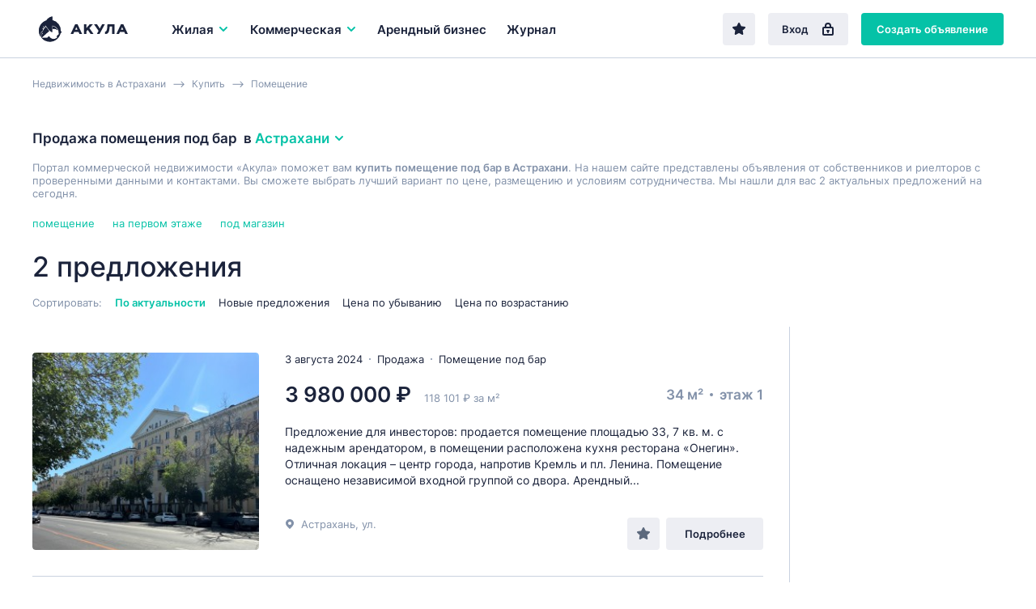

--- FILE ---
content_type: text/html; charset=UTF-8
request_url: https://astrahan.akula.com/kupit/pomescheniya/pod-bar/
body_size: 20657
content:
<!DOCTYPE html>
<html lang="ru">
<head> 
<link rel="icon" href="/webpack/dist/img/logo.svg" type="image/svg+xml">

<meta http-equiv="Content-Type" content="text/html; charset=UTF-8">
<title>Купить помещение под бар в Астрахани  | Akula.com</title> 
<meta name="description" content="Продажа помещения под бар в Астрахани, купить или приобрести. Akula.com - база проверенных объявлений для вашего бизнеса.">
<meta name="keywords" content="Купить помещение под бар в Астрахани " />
  

<meta name="yandex-verification" content="e4444c215e4b072e" />
<meta name="google-site-verification" content="1VJA2AKKBb2G59Q8w_TJXEfoxq0KlwnRTMFqEu3Uqxs" /> 

<link rel='canonical' href='https://astrahan.akula.com/kupit/pomescheniya/pod-bar/' />

<meta property="og:type" content="website">
<meta property="og:site_name" content="Akula.com">
<meta property="og:locale" content="ru_RU">
<meta property="og:title" content="Купить помещение под бар в Астрахани ">
<meta property="og:description" content="Продажа помещения под бар в Астрахани, купить или приобрести. Akula.com - база проверенных объявлений для вашего бизнеса.">

 
<script>window.yaContextCb=window.yaContextCb||[]</script>
<script src="https://yandex.ru/ads/system/context.js" async></script>


<script src="/templ/js/lazysizes.min.js" async></script>

<meta name="viewport" content="width=device-width,initial-scale=1">
<meta name="format-detection" content="telephone=no">
<link href="/webpack/dist/main.3482916266a2224beefa.css" rel="stylesheet"> <link href="/webpack/dist/vendors~main.3482916266a2224beefa.css" rel="stylesheet"> 

 <style>.breadcrumbs__item a{ color: #8291a9; }</style>

<style> 
 .select__dropdown-scroll{
        max-height: 340px!important;
        
    }    
    
.offer-snippet--mark { 
    margin: 0 -24px !important; 
} 
.offer-snippet--promo:after { 
    left: 32px!important;  
}
.catalog-list__header {
    border-bottom: initial!important; 
    padding-bottom: 0px!important; 
    margin-bottom: 22px!important;
}
@media only screen and (max-width: 767px){
.catalog-list__offers-count {
    font-size: 16px!important; 
    width: initial!important; 
}

.catalog-filter__section {
    border-top: initial!important; 
    padding-top: 7px!important; 
    margin-top: 7px!important; 
}

}

.catalog-filter__main-title-container { 
 align-items: baseline!important;  
    justify-content: initial!important;  
    margin-bottom: 5px!important;
}

</style>
<style>
.regionalization__main-link{
	cursor:pointer;
}
.regionalization__link{
	cursor:pointer;
}
.overlay {
justify-content: initial!important;
	flex-direction: column!important;
}
.lock {
    /* убираем скроллбары с основнового содержимого страницы */
    overflow: hidden;
}
.offers-count-tip__content {
    background: #fff;
    height: 40px;
    line-height: 37px;
    padding: 0 10px 0 10px;
    box-shadow: 0 0.2rem 0.4rem rgba(0,0,0,0.15);
    border-radius: 0.2rem;
	background: white;
	font-size: 13px;
	font-weight: bold;
z-index:10;
}
   

@media only screen and (max-width: 768px){
.search-field--region .search-field__btn--find-btn {
    display: block!important;
}
.search-field__btn {
    font-size: 17px!important;
    line-height: 16px!important;
    height: 48px!important;
    
}
.search-field__btn--find-btn {
    width: initial!important;
}
}
</style>
<style>
     
@media only screen and (max-width: 767px){
.breadcrumbs {
   
    overflow: hidden;
    overflow-x: auto;
    margin-bottom: 14px;
    display: flex;
    height: 40px;
}

.breadcrumbs__item { 
    white-space: nowrap; 
}
}
 </style>   
<script src="/templ/js/jquery-3.5.1.min.js"></script>
<script src="/templ/js/nformat2.js"></script>
   
</head>

<body >


  <div id='select_metro'></div>
   <header class="topline">
  <div class="wrap">
    <div class="topline__content">
      <a href="https://www.akula.com/" class="logo">
        <div class="logo"><img src="/webpack/dist/img/logo-full.svg" alt="Акула — коммерческая недвижимость"></div>
      </a>

   <div class="main-menu__item js-main-menu-item">
          <button class="main-menu__btn js-main-menu-btn" data-id="realtySubmenu2">
            Жилая 
            <svg class="icon icon--right main-menu__icon">
              <use xlink:href="sprite/sprite.svg#ico_arrow"></use>
            </svg>
            
          </button>
        </div>
          

      <div class="main-menu js-main-menu">
        <div class="main-menu__item  js-main-menu-item">
          <button class="main-menu__btn js-main-menu-btn" data-id="businessSubmenu">
            Коммерческая 
           <svg class="icon icon--right main-menu__icon">
              <use xlink:href="sprite/sprite.svg#ico_arrow"></use>
            </svg>
          </button> 
        </div> 

     
           <div class="main-menu__item js-main-menu-item ">
          <a class="main-menu__btn" href="https://www.akula.com/kupit/arendniy-biznes/">
            Арендный бизнес
          </a>
        </div>
   
        

        <div class="main-menu__item js-main-menu-item ">
          <a class="main-menu__btn" href="/journal/">
            Журнал
          </a>
        </div>

        

        <div class="main-menu__more js-main-menu-more">
          <button type="button" class="main-menu__more-btn js-main-menu-more-btn">
            Ещё

            <svg class="icon main-menu__icon main-menu__icon--dots">
              <use xlink:href="sprite/sprite.svg#ico_dots"></use>
            </svg>
          </button>

          <div class="main-menu__dropdown-menu js-main-menu-dropdown"></div>
        </div>
 
       
      </div>

      <div class="topline__buttons">
      <a href='/favorites/' rel='nofollow' type="button" class="btn btn--secondary topline__btn topline__btn--fav "  ><svg class="icon"><use xlink:href="sprite/sprite.svg#ico_fav-filled"></use></svg></a>
      
      
         
        <a href="/login/" type="button" class="btn btn--secondary topline__btn topline__btn--enter">
          Вход
          <svg class="icon topline__ico-lock">
            <use xlink:href="sprite/sprite.svg#ico_lock"></use>
          </svg>
        </a>
         <a href="/additem/" type="button" class="btn btn--primary topline__btn topline__btn--add-offer">
          Создать объявление
          <svg class="icon topline__ico-plus">
            <use xlink:href="sprite/sprite.svg#ico_plus"></use>
          </svg>
        </a>


  


        <div class="topline__mobile-buttons">
          <button type="button" class="topline__mobile-menu-btn js-mobile-menu-btn">
            <svg class="topline__ico-menu">
              <use xlink:href="sprite/sprite.svg#ico_menu"></use>
            </svg>
          </button>

          <button type="button" class="topline__cross-btn">
            <svg class="icon topline__ico-cross">
              <use xlink:href="sprite/sprite.svg#ico_cross"></use>
            </svg>
          </button>
        </div>
      </div>
    </div>
  </div>
</header>


<style>
   @media only screen and (max-width: 428px){
        .regionalization-overlay__title{ 
          display: none;
    }
    } 
    
 
.suggest{
    width: 100%;
    position: absolute;
    background: white;
    border: 1px solid #ededed;
    z-index: 100;
    
	display:none;
        
        
        -webkit-box-shadow: 0 2px 8px rgb(0 0 0 / 25%);  
    box-shadow: 0 2px 8px rgb(0 0 0 / 25%);
}
.suggest_item{
	cursor: pointer;
    padding: 12px;
    border-bottom: 1px solid #efefef;
    display: block;
    color: #7b7b7b;
     
}

.suggest_item:hover {
	  color: #0b5248; 
	  background: #b2dcd6;
}
.suggest_item:last-child{ 
    border-bottom: 0px; 
}
 
.search-choosen__itemtext {
    font-size: 1.4rem;
    color: #666;
    display: flex;
    align-items: center;
    padding: 0.5rem 1rem;
    line-height: 1rem;
    border: 1px solid #ccc;
    border-radius: 0.2rem;
}
.hide_prop{
	display:none;
}
</style>      

  
   
    
    
    
	<main class="main-content">
	  <div class="catalog-list">
	   	<div class="wrap">
	      
         
              <div class="breadcrumbs" itemscope itemtype="http://schema.org/BreadcrumbList"> 
              <div class="breadcrumbs__item" itemprop="itemListElement" itemscope  itemtype="https://schema.org/ListItem"> <a href="/"  itemprop="item"><span itemprop="name">Недвижимость  в Астрахани</span></a>  <meta itemprop="position" content="1"></div><div class="breadcrumbs__item" itemprop="itemListElement" itemscope  itemtype="https://schema.org/ListItem"><a href="/kupit/"  itemprop="item"><span itemprop="name">Купить</span></a> <meta itemprop="position" content="2"></div><div class="breadcrumbs__item" itemprop="itemListElement" itemscope  itemtype="https://schema.org/ListItem"> <a href="/kupit/pomescheniya/"  itemprop="item" ><span itemprop="name">Помещение</span></a>  <meta itemprop="position" content="3"></div>   
              </div>   
        
	         <div id="preSubmitTemplate" class=" " style="display:none;position: absolute; z-index: 2;"  >  
                                <p class="offers-count-tip__content" style='text-align: center;padding: 0;border: 1px solid #c1c1c1;width: 230px;'>
                                    <a style='cursor:pointer; margin-left: 0;'   class="offers-count-tip__show-link"  onclick="filtr_send()" > <span>Показать&nbsp;</span> <span class="js-title" id="filtr_count"></span> </a>
                                </p>
                            </div>         
  

<link href="/templ/content/css/dadata.css" rel="stylesheet" />
<script src="/templ/content/js/jquery.suggestions.js"></script>  
<script>  const $BODY = $('body');
	  const $DOCUMENT = $(document);
	  const $WINDOW = $(window);

	  const ACTIVE = 'active';
	  const HIDDEN = 'hidden';
	  const SHOWN = 'shown';

	  const OVERLAY_SHOWN = 'overlay-shown';
	 
		function options_Init() {
			  const $options = $('.js-option');

			  
			  $options.unbind('click');
			  
			  $options.on('click', function() {
			    const $t = $(this);
			  
			    const $currentSelect = $t.parents('.js-select');
			    const $currentOptions = $('.js-option', $currentSelect);
			    const $currentTextContainer = $('.js-select-current-text', $currentSelect);

			    const $realSelect = $('input', $currentSelect);
			   
			   
			    const index = $t.attr('data-val');
		 
			    $currentOptions.removeClass(ACTIVE);
			    $currentTextContainer.text($t.text());
			    $t.addClass(ACTIVE);

			 
			    
			    $($realSelect).val(index);

			    selectDropdown_Close();
			  });
			}
		
		function options_clear_Init() {
			  const $options = $('.js-option-clear'); 
			  $options.unbind('click'); 
			  $options.on('click', function() {
			    const $t = $(this);
			  
			    const $currentSelect = $t.parents('.js-select');
			    const $currentOptions = $('.js-option', $currentSelect);
			    const $currentTextContainer = $('.js-select-current-text', $currentSelect);

			    const $realSelect = $('input', $currentSelect);
			   
			   
			    const index = $t.attr('data-val');
		 
			 //   $currentOptions.removeClass(ACTIVE);
			  //  $currentTextContainer.text($t.text());
			  //  $t.addClass(ACTIVE);

			 
			    
			    $($realSelect).val(index);

			    selectDropdown_Close();
			  });
			}
		
		

			function selectDropdown_Open($currentSelect) {
		 
			  $currentSelect.addClass(ACTIVE);
	 
			}

			function selectDropdown_Close() {
			  const $selects = $('.js-select'); 
			  $selects.removeClass(ACTIVE);
			}
	  function selects_Init() {
	  const $btn = $('.js-select-btn');
	  const $selectDropdown = $('.js-select-dropdown');

	  $btn.unbind('click');
	  $btn.on('click', function() {
	    const $t = $(this);
	     
	    const $currentSelect = $t.parent();
	    
	    
	    if ($currentSelect.hasClass(ACTIVE)) {
	      selectDropdown_Close();
	    } else {
	      selectDropdown_Close();
	   
	      selectDropdown_Open($currentSelect);
	       
	    }
	  });
	   
	  options_Init();
	  options_clear_Init();
	  $DOCUMENT.unbind('click.select');
	  $DOCUMENT.on('click.select', ({ target }) => {
	    if ($(target).closest($btn).length || $(target).closest($selectDropdown).length) {
	      return null;
	    }

	    selectDropdown_Close();
	  });
	}




</script>
<script> function catalogMap_Init() {
  const $container = $('#catalogMap');

  if ($container.length > 0) {
    ymaps.ready(map_Init);
  }

  function map_Init() {
    new ymaps.Map('catalogMap', {
      center: [55.76, 37.64],
      zoom: 7
    });
  }
}

  function mobileFilters_Init() {
  const $btn = $('.js-show-mobile-filter-btn');
  const $hideBtn = $('.js-hide-catalog-filter-btn');

  $btn.on('click', function() {
    mobileFilters_Show();
  });

  $hideBtn.on('click', function() {
    mobileFilters_Hide();
  });
}

  function  mobileFilters_Show() {
  const $filter = $('.js-catalog-filter');
  const $btn = $('.js-show-mobile-filter-btn');

  $filter.addClass(SHOWN);
  $BODY.addClass(OVERLAY_SHOWN);
  $BODY.after(overlay);

  $DOCUMENT.on('click.filter', ({ target }) => {
    if ($(target).closest($filter).length || $(target).closest($btn).length) {
      return null;
    }

    mobileFilters_Hide();
  });

  $DOCUMENT.on('keydown.filter', (event) => {
    if (isEscPressed(event)) {
      mobileFilters_Hide();
    }
  });
}

  function  mobileFilters_Hide() {
  const $filter = $('.js-catalog-filter');
  const $overlay = $('.js-filter-overlay');

  $filter.removeClass(SHOWN);
  $BODY.removeClass(OVERLAY_SHOWN);
  $overlay.remove();

  $DOCUMENT.off('keydown.filter click.filter');
}
</script>
<script> function smart_geo(){
	 $( "#geo"  ).val('');
 
	  var search_val = $("#smart_geo").val();
	 
	  $.ajax({
		  method: "post",
		  url: "/?mod=smart_geo&location_id="+$('#location_id').val() ,
		  data: { request: search_val }
		})
		  .done(function( data ){			
			  if(data==''){
				  $("#smart_geo_autocomplete").html(""); 
					 $("#smart_geo_autocomplete").hide();
			  }else{
				  
				 
				  $("#smart_geo_autocomplete").html(data);
				  $( "#smart_geo_autocomplete" ).show();
			  }
			  
		  }); 
	  
 
	  
 }
 function smart_geo_suggest_set_metro(title,val,v){ 
	 
		var str_mm=  $( "#str_metro" ).val(); 
		if(str_mm==''){
			$( "#str_metro" ).val(v);
		}else{
			$( "#str_metro" ).val(str_mm+'-'+v);  
		}
		
		 
			 $( "#smart_geo" ).val('');
			 $( "#smart_geo"  ).focus();
			 $("#smart_geo_autocomplete").html(""); 
			 $("#smart_geo_autocomplete").hide();
		//	 $( "#geo"  ).val(val);
			 
			 
		  filtr_send(); 
		 
		}
 function smart_geo_suggest_set(title,val,v){ 
	 
 
		$( "#smart_geo_selected_now" ).html('<div class="sg"><input class="smart_geo_select" value="'+v+'" type="hidden"></div>');
	 
	
	 
		 $( "#smart_geo" ).val(title);
		 $( "#smart_geo"  ).focus();
		 $("#smart_geo_autocomplete").html(""); 
		 $("#smart_geo_autocomplete").hide();
	//	 $( "#geo"  ).val(val);
		 
		 
		 filtr_send();
	 
	}
function suggest_set(va){ 
	$( "#main_search" ).val(va+' ');
	 $(  "#main_search"  ).focus();
	 $("#suggesta").html(""); 
	 $("#suggest").hide();
	 suggest_request();
}
$('#main_search').on('click', function (e) {  
	 
	suggest_request();
}); 

$('#search_btn2').on('click', function (e) {  
	  var search_val;
	  search_val = $("#main_search").val();
	  
	  if(search_val==''){
		  var td='arenda';
		  if(type_def=='sale'){
				 var td='kupit';
			 }
		  window.location.href = "/rossiya/"+td+"/";
	  }else{
	  $.getJSON( "/?mod=suggest&op=search", { q: search_val } , function( data ) {
		//  console.log(data[1]);
		  window.location.href = "/search/?"+data[1];
		}); 
	  }
	  
}); 
         </script>

<style>
.tag_more_hide{ 
	display:none;
}
</style>

            
              
  
<div class="catalog-list__header">
   
       
   
    
    
     
    
    
        <h1 class="h3 catalog-list__main-title"> Продажа помещения под бар 
 <div class="catalog-list__regionalization-container">
 &nbsp; в&nbsp;
 <button onclick="location_modal()" type="button" class="regionalization-btn catalog-list__regionalization-btn js-regionalization-btn">
 Астрахани 
 <svg class="icon icon--right">
 <use xlink:href="sprite/sprite.svg#ico_arrow"></use>
 </svg>
 </button>
 </div> 
 
 </h1>
            
     
        
     
          
<div class="catalog-list__sort-label" style='color: #8291a9;
    margin: 0 0 16px 0;font-size: 13px;'>   Портал коммерческой  недвижимости «Акула» поможет вам <b>купить помещение под бар в Астрахани</b>.
                                     На нашем сайте представлены объявления от собственников и риелторов 
                                     с проверенными данными и контактами.
                                     Вы сможете выбрать лучший вариант по цене, размещению и условиям сотрудничества. 
              Мы нашли для вас 2 актуальных предложений на сегодня. 
          
        </div>  
  
        
        
        
        
        
           <style>
            .offers-crosslinks2 {
            padding-top: 5px;
            padding-bottom: 20px;
         
        }
               .offers-crosslinks__content2{
                   
                   display: flex;
                     flex-wrap: wrap;
               }
               .offers-crosslinks__item2{
                   padding-right: 22px ;
                   font-size: 13px;
                       padding-bottom: 6px;
               } 
            
        </style>
        
        
        
        <div class="offer-snippets-container__item">
            <div class="offers-crosslinks2">
                <div class="offers-crosslinks__content2">
        
                                                            <div class="offers-crosslinks__item2"  >
                        <a href="/kupit/pomescheniya/" class="" title="Продажа  помещения в Астрахани"> 
                             
                            <span class="offers-crosslinks__text2">помещение</span></a>
                    </div>
                                        <div class="offers-crosslinks__item2"  >
                        <a href="/kupit/pomescheniya/na-pervom-etazhe/" class="" title="Продажа  помещения на первом этаже в Астрахани"> 
                             
                            <span class="offers-crosslinks__text2"> на первом этаже</span></a>
                    </div>
                                        <div class="offers-crosslinks__item2"  >
                        <a href="/kupit/pomescheniya/pod-magazin/" class="" title="Продажа  помещения под магазин в Астрахани"> 
                             
                            <span class="offers-crosslinks__text2"> под магазин</span></a>
                    </div>
                                                
                </div></div></div> 

          
        
        
        <div class="catalog-list__tags-container">
          <p class="catalog-list__offers-count">
             2 предложения
          </p>
  
    
          
       
          
          

<div id='cho_result'></div>

         
           <div class="catalog-list__header-btn-container">
  
            <button type="button" class="btn btn--secondary catalog-list__filter-btn js-show-mobile-filter-btn">
              Фильтр
              <svg class="icon catalog-list__ico-filter">
                <use xlink:href="sprite/sprite.svg#ico_filter"></use>
              </svg>
            </button>
          </div>
   
          
        </div>




 


	<div class="catalog-list__sort">
          <span class="catalog-list__sort-label">
            Сортировать:
          </span>
 

  				  
          <button onclick="sort('');" type="button" class="catalog-list__sort-btn active">
            По актуальности
          </button> 
          <button onclick="sort('date_desc');" type="button" class="catalog-list__sort-btn ">
            Новые предложения
          </button> 
          <button onclick="sort('price_desc');" type="button" class="catalog-list__sort-btn ">
            Цена по убыванию
          </button> 
          <button onclick="sort('price_asc');" type="button" class="catalog-list__sort-btn ">
            Цена по возрастанию
          </button>

          
        </div>
      </div>




<script>
    console.log('full_load start select commercial');
    function filterReload(cord){
    
         setTimeout(function() {
             filterLoad('',cord);
        } , 100);
    
  
}
var xhr='';
function filterLoad(setLink,cord){
    if(xhr!=''){
   xhr.abort(); 
    }
    console.log('abort');  
    var loaded=0;
        setTimeout(function() {
            if(loaded ==0){
                $(".bac_loaded").show();
                $('body').css('cursor', 'progress');
            } 
        } , 20);	
		  
    var link;
    if( !!setLink){
        link = setLink; 
    }else{
        var project_now=$('#project_now').val();
        link = "/?mod=catalog&op=filter&project_now="+project_now+"&"+ filtr_construct();
    }
    //project
    console.log('/astrahan/kupit/pomescheniya/pod-bar/');  
    xhr = $.ajax({
        method: "POST",  
        url:  link,
    })
    .done(function( data ) {
        $("#filtr").html(data);
        //  $(".bac_loaded").hide();
        $('body').css('cursor', 'default');
        mobileFilters_Init();
        selects_Init();
         //dropdown();
        $('.js-num').priceFormat();
     
		    
	
        
        //INTERACTIVE SEND
        var  etaz = $('#et');
         $('.et').on('click', function (e) {   
            filterReload($(this).parent().parent().parent().offset().top +20);  
	 });

 
        $('.ot_span').on('click', function (e) {  
            $('.ot').removeAttr("checked");; 
            var tfor=$(this).attr('data-val'); 
            
            if(tfor=='sale'){
                $('#rent-short-block').hide();
            }
            
            
            $('#'+tfor).attr("checked","checked");
            filterReload(e.pageY);   
        }); 
        
        
         $('#rent-short').on('click', function (e) { 
              
                 
                    filterReload(e.pageY);  
               
       //    
        }); 
        
        
        $('.tags').on('click', function (e) { 
            filterReload(e.pageY);  
        }); 
        
        $('.loci').on('click', function (e) {  
            filterReload(e.pageY);   
        }); 
		    
        $('.tr').on('click', function (e) { 
            
            
            $('.tags').removeAttr("checked"); 
            
            
            if( $('#tr').val() == '30'){
                $('#sale').attr("checked"); 
             $('#rent').removeAttr("checked"); 
            }
            
             
            filterReload($(this).parent().parent().parent().offset().top +20);  
        }); 
		    
		     
        var  otSelect = $('#otSelect');
        $('.ot_item').on('click', function (e) { 
            $('#ot').attr('data-val', $(this).attr('data-val')); 
            console.log($(this).attr('data-val'));
            if( !!$(this).attr('data-val')){
                otSelect.addClass('mp-dropdown__value_selected'); 
            }else{ 
                otSelect.removeClass('mp-dropdown__value_selected');
            }
            filterReload(e.pageY);
        }); 
		    
        $('.cat').on('click', function (e) {  
            filterReload(e.pageY);
        }); 
		    
		    
        $('#rb').on('click', function (e) {  
            filterReload(e.pageY);
        }); 
		    
        $('#sc').on('click', function (e) {  
            filterReload(e.pageY);
        }); 
        
        $('.bclass').on('click', function (e) {  
            filterReload(e.pageY);
        }); 
		    
        $("#function").attr('display','none');
        $("#preSubmitTemplate").hide();
			 
			 
        loaded=1; 
        var t;
        t=cord -20;	 
			  
	if(t>0){
			
            var l = $("#filtr").offset().left; 
            var w= 240;
            l=l-w; 
           


            var coun =$("#pokazat").attr('data-val');
 console.log("|"+coun+"|");
             
       
                                    if(coun !=''){
		      $("#filtr_count").html(coun+ ' объявлений'); 
			  $("#preSubmitTemplate").show();
			  $("#preSubmitTemplate").offset({top:t , left:l});
                      }   
                          
			             
             		  
	}	
         
	if( !!setLink){ 
                
		console.log('ShowChoused');
                showChoosed(); 
          
	 }
	 
	});
   }
function filtr_send(){
    filterSend(); 
}
function filterSend(){

    
    
    
    var link = filtr_construct();	 
    var project_now=$('#project_now').val();
			  
    $.ajax({
        method: "POST",  
        url:  "/?mod=pages&op=get&octopus="+project_now+"",
        type: "POST",
        data: {link:link} 
            })
    .done(function( data ) {
        console.log(data); 
        window.location.href = data;
    }); 
		 
//		console.log("/search/?"+link);
		// window.location.href = "/search/?"+link;
}


function filtr_construct(){
    
                var ot;  
		ot = $('input[name="type"].ot:checked').val(); 
                if(ot=='rent'){
                    console.log('rent');
                     console.log($('#rent-short:checked').val());
                   if($('#rent-short:checked').val()=='1'){
                       
                    ot='rent-short'; 
                   } 
                }
		if(!!ot){  
			ot = '&ot='+ot;
		}
		
		var tr; 
		tr = $('#tr').val(); 
		if(!!tr){ 
			tr = '&tr='+tr;
		}
		
		var et; 
		et = $('#et').val(); 
		if(!!et){ 
			et = '&et='+et;
		}
		
		var loc='';  
		loc = $('#location_id').val(); 
		if(!!loc){ 
			loc = '&loc='+loc;
		}else{
			loc='';
		}
	 
		 
		 var tags = [];
			$('.tags:checked').each(function(i){ 
			  tags[i]= this.value; 
			}); 
			var tg= tags.join('-');
			 if(!!tg){ 
				 tg = '&tg='+tg;
			}
		
		
		
		
			 
			 var lo = [];
				$('.loci:checked').each(function(i){ 
				  lo[i]= this.value; 
				}); 
				var loci= lo.join('-');
				 if(!!loci){ 
					 loci = '&loci='+loci;
				} 
			 
			 
			 
			var cats = [];
				$('.cat:checked').each(function(i){ 
					cats[i]= this.value; 
				}); 
			var cat= cats.join('-');
			 if(!!cat){ 
				cat = '&cat='+cat;
			 }
			 
			 
				var bclass = [];
				$('.bclass:checked').each(function(i){ 
					bclass[i]= this.value; 
				}); 
			var bcl= bclass.join('-');
			 if(!!bcl){ 
				 bcl = '&bcl='+bcl;
			 }
			 
			 
			
			
			var mn; var mapnow=''; 
				mn = $('#mapnow').val(); 
				if(!!mn){
					mapnow = '&mapnow='+mn;
				} 	
			
			
				var sh; var show=''; 
				sh = $('#show').val(); 
				if(sh==1){ 
					show = '&show=map';
				} 
				var db; var debug=''; 
				db = $('#debug:checked').attr('data-val'); 
				if(!!db){ 
					debug = '&debug=1';
				} 
				var che=''; var chec=''; 
				chec = $('#che:checked').attr('data-val'); 
				if(!!chec){ 
					che = '&che=1';
				} 
				
				
				
				var rb_; var rb=''; 
				rb_ = $('#rb:checked').attr('data-val'); 
				if(!!rb_){ 
					rb = '&rb=1';
				} 
				var sc_; var sc=''; 
				sc_ = $('#sc:checked').attr('data-val'); 
				if(!!sc_){ 
					sc = '&sc=1';
				} 
				
				
				
				var prcf='';
				var prcf_='';
				prcf_ = $('#prcf').val(); 
				
				if(!!prcf_){ 
					console.log(1);
					prcf = '&prcf='+prcf_;
				}
				
				var prct='';
				var prct_='';
				prct_ = $('#prct').val(); 
				if(!!prct_){ 
					prct = '&prct='+prct_;
				}
				
				var feed='';
				var feed_id='';
				feed_id = $('#feed_id').val(); 
				if(!!feed_id){ 
					feed = '&feed_id='+feed_id;
				}
				
				var m='';
				var str_metro='';
				str_metro = $('#str_metro').val(); 
				if(!!str_metro){ 
					m = '&m='+str_metro;
				}
				
				var st='';
				var street=''; 
				$(".sel_st" ).each(function() {
					street = street + $(this).val()+'-';
					}); 
				street = street.slice(0, -1); 
				if(!!street){  
					st = '&st='+street;
				}
				
				var ca='';
				var carea=''; 
				$(".sel_ca" ).each(function() {
					carea = carea + $(this).val()+'-';
					}); 
				carea = carea.slice(0, -1); 
				if(!!carea){  
					ca = '&ca='+carea;
				}
				
				
				
				var adr='';
				var adress='';
				adress = $('#addressInput').val(); 
				if(!!adress){ 
					adr = '&adr='+adress;
				}
				
				var bc='';
				var bcc='';
				bcc = $('#str_bc_id').val(); 
				if(!!bcc){ 
					bc = '&bc='+bcc;
				}
				
				
				
				var sqf='';
				var sqf_='';
				sqf_ = $('#sqf').val(); 
				if( !!sqf_){ 
					sqf = '&sqf='+sqf_;
				} 
				var sqt='';
				var sqt_='';
				sqt_ = $('#sqt').val(); 
				if(!!sqt_){ 
					sqt = '&sqt='+sqt_;
				}
				
				
				  
				var sg=''; 
				
			 
				  
				$(".smart_geo_s .sg .smart_geo_select").each(function() {
					 
					if($(this).attr('id')=='str_metro' && $(this).val()!=''){
						 sg = sg + 'm-'+$(this).val()+':';
					}else{
						 sg = sg + $(this).val()+':';
					}
					
					});  
				
				sg = sg.slice(0, -1); 
				if(!!sg){  
					sg = '&sg='+sg;
				}
			
				
				var smt='';
				if(show_more_tags>0){ 
					smt = '&smt=1';
				}
				 //+m
    var link= tg+tr+sg+et+cat+feed+ot+show+debug+loc+rb+sc+prcf+prct+sqf+sqt+loci+che+adr+smt+bcl+st+ca+bc+mapnow;

    link = link.replace(/undefined/g,'');
    console.log(link);

    return  link;
}


 


function choosen_del(ent,val){  
		var def=1;
		var arr = ent.split('_');
		  if(arr[0]=='st'){
			  $('.'+ent).hide();
			  $('.'+ent).html('');
			  def=0;
		  }
		  if(arr[0]=='ca'){
			  $('.'+ent).hide();
			  $('.'+ent).html('');
			  def=0;
		  }
		  if(arr[0]=='bc'){
			  $('.'+ent).hide();
			  $('.'+ent).html('');
			  def=0;
		  }
		  if(arr[0]=='ar'){
			  $('.'+ent).hide();
			  $('.'+ent).html('');
			  def=0;
		  }   
		  if(arr[0]=='m'){
			  $('.'+ent).hide();
			  $('.'+ent).html('');
			  $('#str_metro').val(""); 
			  def=0;
		  }   
	if(def==1){	
		  
		 if(ent =="m"){ 
			 $('#str_metro').val(""); 
		 }else{
			 
			  if(ent =="adr"){ 
				  $('#addressInput').val("");
			  }else{
			
				  if(ent =="TypeRealty"){ 
						  $('#TypeRealty').attr('data-val','');
				  }else{
					  $('#'+ent).removeAttr("checked");
						 
				  }
			  }	
		 
		 
		 
		 }
		 
	}		 
		 
    console.log('del2:'+ent); 
    filterSend();   
}	 
	
	  
		
	
function go_map(){
    $('#show').val("1");
    filterSend();
}
function go_list(){
    $('#show').val("");
    filterSend();
}
function filtr_map(){
    $('#filtr_list').removeClass("effectiveness__btns-link--active");
    $('#filtr_map').addClass("effectiveness__btns-link--active");
    $('#show').val("1");
    filterSend() 
}
function filtr_list(){
    $('#filtr_map').removeClass("effectiveness__btns-link--active");
    $('#filtr_list').addClass("effectiveness__btns-link--active");
    $('#show').val("");
    filterSend()
}
 

		 
		 
                
        console.log('LOAD: commercial ');         
                
		 
	 $(document).ready(function() {
		filterLoad('/?mod=catalog&op=filter&project_now=commercial&alias=/astrahan/kupit/pomescheniya/pod-bar/');
		console.log('filterLoad');
		});
		
	

	function showChoosed(){
		
		//if( !!u){
		 //	setTimeout(function() {
				
				var choos=[]; 
				
				var TR = $('#TypeRealty').attr('data-val') ;  
				if(TR !=""){
				//	choos['TypeRealty' ] = $('#TypeRealty').attr('data-title') ;
				}
			 
				
				var et = $('#et').attr('data-text') ;  
				if(et !=""){
				//	choos['et' ] = $('#et').attr('data-text') ;
				}
				
				$('.cat:checked').each(function(i,v){  
					choos['n'+this.value] = $(this).attr('data-title') ;
				});
				$('.tags:checked').each(function(i,v){  
					choos['tags_'+this.value] = $(this).attr('data-title') ;
				});
				$('.loci:checked').each(function(i,v){  
					choos['loci_'+this.value] = $(this).attr('data-title') ;
				});
				 
				
				$('.bclass:checked').each(function(i,v){  
					choos['n'+this.value] = $(this).attr('data-title') ;
				});
				
			 
				
				
				$('#rb:checked').each(function(i,v){  
					choos['rb'] = $(this).attr('data-title') ;
				});
				$('#sc:checked').each(function(i,v){  
					choos['sc'] = $(this).attr('data-title') ;
				});
				 
				
				     
				 
				 

				   console.log(choos);
				 
				 
			//	
				var summano_cho=0;
				  var choo=''; 
				  for (var k in choos) {
					  
					  
					    var v = choos[k];
					    
					    choo=choo+"<div class='tag catalog-list__tag'>"+v+"<button type='button' onclick=\"choosen_del('"+k+"');\" class='tag__remove-btn'>  <svg class='icon'> <use xlink:href='sprite/sprite.svg#ico_cross'></use> </svg>   </button>  </div>	 ";			 
						
					    
					//  choo=choo+"<li class='search-choosen__item'><span class='search-choosen__itemtext'><span>"+v+"</span><button onclick=\"choosen_del('"+k+"');\" ></button></span></li>";			 
					  summano_cho=summano_cho+1;
				  }
				  
				   
				
				   				   
				   
				   
				   
				   $("#cho_result").html(choo);
					
				   $("#cho_result").append($("#smart_geo_selected").html());
				   
				 
				 //if(loaded ==0){
				//	 $(".bac_loaded").show();
				// }
			 	//} , 300);	

			//}
	}
	   
	function sort(sort){ 
		$.ajax({
			  method: "POST",  
			  url:  "/?mod=catalog&op=sort&sort="+sort,
			  type: "POST" 
			})
			  .done(function( data ) {
				  filterSend();
			  });
		
	}
	function dropdown() {
	    var $btn = $('.js-dropdown-btn');
	    var $dropdown = $('.js-dropdown');

	    $btn.on('click', function () {
	    	
	        var $t = $(this);
	        var $currentDropdown = $t.parent('.js-dropdown');

	        if ($currentDropdown.hasClass('open')) {
	            $dropdown.removeClass('open');
	        } else {
	            $dropdown.removeClass('open');
	            $currentDropdown.addClass('open');
	        }
	    });

	    $(document).on('click', function (e) {
	        if ($(e.target).closest('.js-dropdown, .js-dropdown-btn').length) {
	        	
	            return;
	        }

	        $dropdown.removeClass('open');
	    })
		.keydown(function (e) {
		    if (e.which == 27) {
		        $(document).trigger('click');
		    }
		});
	}

 ///
	$.extend($.expr[":"], { 
	    "containsNC": function(elem, i, match, array) { 
	    
	    	var stringOne = elem.textContent;
	    	var wheresWaldo = stringOne.indexOf(match[3]); // 7
	    	
	    	//if(wheresWaldo >='0'){
	    	
	    		//console.log(elem.textContent);
	    		//console.log('FOUND:'+wheresWaldo+'|');
	        return (elem.textContent || elem.innerText || "").toLowerCase().indexOf((match[3] || "").toLowerCase()) == 9; 
	    	//}
	    	} 
	});
	function search_metro(){
		
		var search_metro = $("#metro_suggest").val();
		if(search_metro !=""){
			$('.li_metro').hide();
			$('.li_metro:containsNC("'+search_metro+'")').show();
			
		}else{
			$('.li_metro').show();
		}
		//console.log(search_metro);
	
		}  
	
	function metro_modal(city_id){ 
		
		  str_metro = $("#str_metro");
		   var ver='';
		    		    
			 		  
		$.ajax({
			  method: "POST",  
			  url:  "/?mod=metro&op=select_metro&city_id="+city_id+ver,
			   
			})
			  .done(function( data ) {
				 $("body").addClass("lock");
			    $("#select_metro").html(data); 
			    $(".metro-map").addClass("shown");
			    
			    
			  
			    setTimeout(function() { 
			    	   				    $(".metro-map").css('opacity','1'); 
			    }, 600);
			 
			    
			  });
	}	  

	function metro_modal_close(){
		$("#select_metro").html('');
		 $("body").removeClass("lock");
	}	



	//metro
	var metro_var={};

	var str_metro='';
	function metro_set(metro_id){
		 str_metro='';
		
		 		 $(".metro-map__station").addClass("metro-map__station_selected-stations"); 
			
		 
			
		 
		 if(metro_id >0){ 
			 if(metro_var[metro_id] =='1'){ 
				  delete  metro_var[metro_id]; 
				 $("#metro_sel_"+metro_id).removeClass("metro-map__station_selected"); 
					
			 }else{ 
				metro_var[metro_id]='1';
				$("#metro_sel_"+metro_id).addClass("metro-map__station_selected");   
				
			
			}
		 }else{
			 console.log('open ');  
			 			 $(".metro_sel").removeClass("metro-map__station_selected"); 
				$.each(metro_var, function (k, v) {
					if(k>0){
						 if(k =='1'){  
								 $("#metro_sel_"+k).removeClass("metro-map__station_selected"); 
							 }else{  
								$("#metro_sel_"+k).addClass("metro-map__station_selected"); 
							}
					 
					}
				 });
			 		 }
		 
		  
			console.log(metro_var);   
			 
		 
			 var num=0;
			$.each(metro_var, function (k, v) {
				if(k>0){
					 
					
					 					 $("#metro_sel_"+k).removeClass("metro-map__station_selected-stations");  
								 
					 
					str_metro   += k + '-';
				}
				num++;
				});
			
			 str_metro = str_metro.slice(0,-1); 
		
			if( num >0){ 
				$("#btn_s").html("выбрано ("+num+")");
			}else{
				$("#btn_s").html("выбрать");
			} 
			$("#metro_metro").addClass("metro-map__map_opacity");

			
	} 
	 
	 function clear_all(){
		 console.log('clear');  
		 metro_var={};
		  $("#str_metro").val('');
		  metro_set('');
	 }
	function metro_go(){
		 
		
		 		 $("#str_metro").val(str_metro);
		 
		 
		 console.log('{'+str_metro+'}');
	  filterSend();
	// 	filtr();
		metro_modal_close();
	}

	function show_more_tag(){ 
		$("#show_more_tags").hide(); 
		$(".tag_more_hide").show();
		//var  full_height  = $("#full_height").height();
		//$("#block_tags").css('max-height',full_height);
		//console.log(full_height); 
		show_more_tags=1;
	}
	var show_more_tags=0;
 
	 function hide_more_tag(){ 
		$("#show_more_tags").show(); 
		$(".tag_more_hide").hide();
		//var  full_height  = $("#full_height").height();
		//$("#block_tags").css('max-height',full_height);
                show_more_tags=0;
	} 
	
	
	
	//location
//location  // suggest 

function location_modal(){ 
	$.ajax({
		  method: "POST",  
		  url:  "/?mod=location&op=select_location",
		   
		})
		  .done(function( data ) {
			  
			  $("body").addClass("lock");
			  
		    $("#select_location").html(data); 
		    
		    setTimeout(function() { 
			    $( "#location_suggest" ).focus();
			    }, 300);	
		    
		  });
}	  
function location_modal_close(){
	$("#select_location").html('');
	  $("body").removeClass("lock");
}	

function location_select(id){
	 $("#addressInput").val('');
	 $("#str_metro").val('');
 
	$('#location_id').attr('data-val', id); 
	filterSend();
}  
$( "#main_search" ).keyup(function( event ) { 
	  var search_val;
	  search_val = $("#main_search").val(); 
	  $.getJSON( "/?mod=suggest", { request: search_val } , function( data ) {
		  $("#suggesta").html("");
		  $.each( data, function( key, val ) { 
			  $("#suggesta").append('<a   onclick=\'suggest_set("'+val+'")\' class="suggest_item">'+val+'</a>'); 
		  });  
		});
	    
	  $( "#suggest" ).show(); 
	});
     






function bc_modal(id){ 
	$.ajax({ 
		  method: "POST",  
		  url:  "/?mod=bc&op=select_bc&location_id="+id,
		   
		})
		  .done(function( data ) {
			  
			  $("body").addClass("lock");
			  
		    $("#select_bc").html(data); 
		    
		    setTimeout(function() { 
			    $( "#bc_suggest" ).focus();
			    }, 300);	
		    
		  });
}	  
function bc_modal_close(){
	$("#select_bc").html('');
	  $("body").removeClass("lock");
}	

function bc_select(id){
	 $("#addressInput").val('');
	 $("#str_metro").val('');
	 $("#str_bc_id").val(id); 
	 filterSend();
}  
function search_bc(){
	  
	  var bc_suggest;
	  bc_suggest = $("#bc_suggest").val();
	  location_id = $("#bc_location_id").val();
	  $.ajax({
		  method: "POST",  
		  url:  "/?mod=bc&op=bc_suggest_desktop&location_id="+location_id,
		  type: "POST",
		  data: {request:bc_suggest} 
		})
		  .done(function( data ) {
	 
			  if(bc_suggest!=''){
				  $("#bc_suggest_res").show();
			  }else{
				  $("#bc_suggest_res").hide();
			  }
		   
		  $("#bc_suggesta").html(data);
		 
		}); 
	 // $( "#suggest" ).show();

	// 
	} ;
	
	
	
	
	 
 </script> 

  
 

  <div class="with-sidebar">
        <div class="with-sidebar__content" style='max-width: 903px;'>
          
		    
				


    
    
    
    

    
    
    
    
    
    
    

 
<div class="offer-snippets-container__item offer-snippet
">
	<div class="offer-snippet__sidebar">
	<div class="offer-snippet__gallery">


<a href="/kupit/pomescheniya/svobodnogo/ul-r10304603.html" class="snippet_a" >

  	  <img  class="offer-snippet__img lazyload" data-src="https://data.akula.com/files/img/10304603/270/0.jpg"/>	  </a>


		</div>





	</div>

	<div  class="offer-snippet__content"><div
			class="offer-snippet__topline">


			<div class="offer-snippet-tags">
			
			
 
			
  			
				<span class="offer-snippet-tags__item">
                                                                        3 августа 2024 
                                                                    
                                </span>

				<span
					class="offer-snippet-tags__item">
					                                        Продажа					</span>


			 
                        
                        
				<span class="offer-snippet-tags__item">
				Помещение  под бар				</span> 
			



			</div>


 		</div>
		<div class="offer-snippet__main-info">
			<div class="offer-snippet__price-container">
				<div class="offer-snippet__price">  3 980 000 ₽</div>
				<p class="offer-snippet__additional-price">


          		  118 101 ₽ за м²
			
				</p>
			</div>
			<div class="offer-snippet__params">
				<span class="offer-snippet__param">   34  м²  </span>

								<span class="offer-snippet__param">
                    этаж 1                </span>
				
			</div>
		</div>
		<p class="offer-snippet__description">Предложение для инвесторов: продается помещение площадью 33, 7 кв. м. с надежным арендатором, в помещении расположена кухня ресторана «Онегин». Отличная локация – центр города, напротив Кремль и пл. Ленина. Помещение оснащено независимой входной группой со двора. Арендный...</p>
		<div class="offer-snippet__footer">
			<ul class="offer-snippet__location">
				<li class="offer-snippet__location-item">
                                    
                                    
                                   
                                    
					<svg class="icon offer-snippet__ico-pin"> <use xlink:href="sprite/sprite.svg#ico_pin"></use></svg>
				
                                        
       
                                                      
                                        
                                        
                                                                     <span
					class="offer-snippet__address"
					title=" ул.">
										Астрахань,					ул.                                    </span>
                                
                                    
                                        

 						</li>		                
                                                                        
				 




			</ul>
			<div class="offer-snippet__buttons">


				 				   	<button type="button"   onclick='favorite_add(10304603);'
					class="f10304603 offer-snippet__btn offer-snippet__btn--fav ">
					<svg class="icon">
						<use xlink:href="sprite/sprite.svg#ico_fav-filled"></use></svg>
				</button>

				 <a    href="/kupit/pomescheniya/svobodnogo/ul-r10304603.html" type="button"
					class="snippet_a btn btn--secondary offer-snippet__btn offer-snippet__btn--more">Подробнее</a>


			 	 

			</div>
		</div></div>
</div>



    
    
    
    

    
    
    
    
    
    
    

 
<div class="offer-snippets-container__item offer-snippet
">
	<div class="offer-snippet__sidebar">
	<div class="offer-snippet__gallery">


<a href="/kupit/pomescheniya/svobodnogo/dzhona-rida-ulica-r10273605.html" class="snippet_a" >

  	  <img  class="offer-snippet__img lazyload" data-src="https://data.akula.com/files/img/10273605/270/0.jpg"/>	  </a>


		</div>





	</div>

	<div  class="offer-snippet__content"><div
			class="offer-snippet__topline">


			<div class="offer-snippet-tags">
			
			
 
			
  			
				<span class="offer-snippet-tags__item">
                                                                        18 февраля 2025 
                                                                    
                                </span>

				<span
					class="offer-snippet-tags__item">
					                                        Продажа					</span>


			 
                        
                        
				<span class="offer-snippet-tags__item">
				Помещение  под бар				</span> 
			



			</div>


 		</div>
		<div class="offer-snippet__main-info">
			<div class="offer-snippet__price-container">
				<div class="offer-snippet__price">  60 000 000 ₽</div>
				<p class="offer-snippet__additional-price">


          		  38 987 ₽ за м²
			
				</p>
			</div>
			<div class="offer-snippet__params">
				<span class="offer-snippet__param">   1 539  м²  </span>

								<span class="offer-snippet__param">
                    этаж 2                </span>
				
			</div>
		</div>
		<p class="offer-snippet__description">В продаже ЗДАНИЕ, приносящее ежемесячный доход!

По стоимости, всего 37 тысяч за квадрат.

БЫСТРАЯ ОКУПАЕМОСТЬ.

Обученный персонал и обширная клиентская база помогут зарабатывать сразу после покупки.


 ЗЕМЕЛЬНЫЙ УЧАСТОК В СОБСТВЕННОСТИ. 

 ЗДАНИЕ с ЛИФТОМ : 

Площадь 1539 кв.м...</p>
		<div class="offer-snippet__footer">
			<ul class="offer-snippet__location">
				<li class="offer-snippet__location-item">
                                    
                                    
                                   
                                    
					<svg class="icon offer-snippet__ico-pin"> <use xlink:href="sprite/sprite.svg#ico_pin"></use></svg>
				
                                        
       
                                            <span  class="offer-snippet__address"><a style='margin-left:1px;color: #8291a9;' href='/astrahanskaya-oblast/kupit/pomescheniya/'>Астраханская область</a>, <a style='margin-left:1px;color: #8291a9;' href='/kupit/pomescheniya/'>Астрахань</a>, <a style='margin-left:1px;color: #8291a9;' href='/kupit/pomescheniya/st-ul-dzhona-rida/'>ул Джона Рида</a>,  15</span>
                     
                        
                                    
                                        

 						</li>		                
                                                                        
				 




			</ul>
			<div class="offer-snippet__buttons">


				 				   	<button type="button"   onclick='favorite_add(10273605);'
					class="f10273605 offer-snippet__btn offer-snippet__btn--fav ">
					<svg class="icon">
						<use xlink:href="sprite/sprite.svg#ico_fav-filled"></use></svg>
				</button>

				 <a    href="/kupit/pomescheniya/svobodnogo/dzhona-rida-ulica-r10273605.html" type="button"
					class="snippet_a btn btn--secondary offer-snippet__btn offer-snippet__btn--more">Подробнее</a>


			 	 

			</div>
		</div></div>
</div>

 
				
		
		 
	 
		 
		 
				      
                   
        </div>
<aside id='filtr' class="catalog-filter catalog-list__catalog-filter js-catalog-filter"></aside>
           
 </div>
  
<div class="catalog-list__footer"> 
       
</div>


       
<style>
.text_personal{
	margin-top:60px;
	 font-size: 15px;
	 
}
.text_personal p{
	 padding: 10px 0 10px 5px;
}
.text_personal strong {
    font-weight: bolder;
    color: black;
}
.text_personal ol { 
	margin-left: 30px;
}
.text_personal ul {
    list-style: initial;
	margin-left: 30px;
}
.text_personal ul {
   padding-bottom: 3px;
}


</style>
      
     <div class='text_personal' >
    
          
     </div>  
               

  
  

<script>
   
 

function mobileFilters_Hide() {
	console.log('close');
  const $filter = $('.js-catalog-filter');
  const $overlay = $('.js-filter-overlay');

  $filter.removeClass(SHOWN);
  $BODY.removeClass(OVERLAY_SHOWN);
  $overlay.remove();

  $DOCUMENT.off('keydown.filter click.filter');
}

  function mobileFilters_Init() {
	  
	  const $hideBtn = $('.js-hide-catalog-filter-btn');
 

	  $hideBtn.on('click', function() {
	    mobileFilters_Hide();
	  });
	}


</script>

 
<script> 
$.ajax({
	  method: "POST",  
	  url:  "/?mod=catalog&op=vip&lid=4660&ot=sale&project=commercial"  
	})  
	  .done(function( data ) {
		  if(data==''){
			  $('#vip').remove(); 
			
		  }else{
			 
			  $('#vip').html(data);
		  }
		
	  });
</script>



   
	    </div>
	  </div>
	</main>






        

<footer class="footer">
  <div class="wrap">
  
  
  



       

<div >

 

<div class="footer__section footer__section--middle" style='
 padding-top: 0;
 '>




		
                	
	
            <h4 class="footer-crosslinks__title"></h4>
        
       
		
		  
	 
	<div class="footer-crosslinks">
	
	
		<div class="footer-crosslinks__items">
			
		  
		  
		 
		
		 <p class="footer-crosslinks__item">
				<a title=' Офис в Астрахани' href='/kupit/ofis/' class="footer-crosslinks__link">
				<span class="footer-crosslinks__text">Офис </span></a>
					
			</p>
		   
		 
		
		 <p class="footer-crosslinks__item">
				<a title=' Склад в Астрахани' href='/kupit/sklad/' class="footer-crosslinks__link">
				<span class="footer-crosslinks__text">Склад </span></a>
					
			</p>
		   
		 
		
		 <p class="footer-crosslinks__item">
				<a title=' Квартира в Астрахани' href='/prodaja/kvartira/' class="footer-crosslinks__link">
				<span class="footer-crosslinks__text">Квартира </span></a>
					
			</p>
		   
		 
		
		 <p class="footer-crosslinks__item">
				<a title=' Комната в Астрахани' href='/prodaja/komnata/' class="footer-crosslinks__link">
				<span class="footer-crosslinks__text">Комната </span></a>
					
			</p>
		   
		 
		
		 <p class="footer-crosslinks__item">
				<a title=' Помещение в Астрахани' href='/kupit/pomescheniya/' class="footer-crosslinks__link">
				<span class="footer-crosslinks__text">Помещение </span></a>
					
			</p>
		   
		 
		
		 <p class="footer-crosslinks__item">
				<a title=' Здание в Астрахани' href='/kupit/zdaniya/' class="footer-crosslinks__link">
				<span class="footer-crosslinks__text">Здание </span></a>
					
			</p>
		   
		 
		
		 <p class="footer-crosslinks__item">
				<a title=' Коммерческая земля в Астрахани' href='/kupit/zemelnye-uchastki/' class="footer-crosslinks__link">
				<span class="footer-crosslinks__text">Коммерческая земля </span></a>
					
			</p>
		   
		 
		
		 <p class="footer-crosslinks__item">
				<a title=' 1-ная квартира в Астрахани' href='/prodaja/kvartira/1-komnatnaya/' class="footer-crosslinks__link">
				<span class="footer-crosslinks__text">1-ная квартира </span></a>
					
			</p>
		   
		 
		
		 <p class="footer-crosslinks__item">
				<a title=' 2-ная квартира в Астрахани' href='/prodaja/kvartira/2-komnatnaya/' class="footer-crosslinks__link">
				<span class="footer-crosslinks__text">2-ная квартира </span></a>
					
			</p>
		   
		 
		
		 <p class="footer-crosslinks__item">
				<a title=' 3-ная квартира в Астрахани' href='/prodaja/kvartira/3-komnatnaya/' class="footer-crosslinks__link">
				<span class="footer-crosslinks__text">3-ная квартира </span></a>
					
			</p>
		   
		 
		
		 <p class="footer-crosslinks__item">
				<a title=' Студия в Астрахани' href='/prodaja/studia/' class="footer-crosslinks__link">
				<span class="footer-crosslinks__text">Студия </span></a>
					
			</p>
		   
		 
		
		 <p class="footer-crosslinks__item">
				<a title=' Дом в Астрахани' href='/prodaja/dom/' class="footer-crosslinks__link">
				<span class="footer-crosslinks__text">Дом </span></a>
					
			</p>
		   
		 
		
		 <p class="footer-crosslinks__item">
				<a title=' Коттедж в Астрахани' href='/prodaja/cottage/' class="footer-crosslinks__link">
				<span class="footer-crosslinks__text">Коттедж </span></a>
					
			</p>
		   
		 
		
		 <p class="footer-crosslinks__item">
				<a title=' Таунхаус в Астрахани' href='/prodaja/townhouse/' class="footer-crosslinks__link">
				<span class="footer-crosslinks__text">Таунхаус </span></a>
					
			</p>
		   
		 
		
		 <p class="footer-crosslinks__item">
				<a title=' Дача в Астрахани' href='/prodaja/dacha/' class="footer-crosslinks__link">
				<span class="footer-crosslinks__text">Дача </span></a>
					
			</p>
		   
		 
		
		 <p class="footer-crosslinks__item">
				<a title=' Гараж в Астрахани' href='/prodaja/garage/' class="footer-crosslinks__link">
				<span class="footer-crosslinks__text">Гараж </span></a>
					
			</p>
		   
		 
		
		 
		
		
		
	
	
	
		 
	 
	 		 
		</div>
	</div>
 
	<br><br>
 
</div>




</div>

  
        <div class="footer__section ">
      <div class="footer__row">
        <div class="footer__col footer__col--copy">
          © Akula, 2016 — 2024
        </div>

        <div class="footer__col">
          <nav class="footer-nav">
            <a  href="https://www.akula.com/about/" rel="nofollow" class="footer-nav__item">
              О проекте
            </a>

            <a href="https://www.akula.com/contact/" class="footer-nav__item">
              Контакты
            </a>


            <a title='Akula Журнал о недвижимости' href="https://www.akula.com/journal/" class="footer-nav__item">
              Журнал
            </a>
          </nav>
        </div>

        <div class="footer__col">
          <div class="footer-contacts">
            <a href="tel:88007074201" class="footer-contacts__item">
              8 800 707 42 01
            </a>

            <a href="mailto:support@akula.com" class="footer-contacts__item">
              support@akula.com
            </a>
          </div>
        </div>

        <div class="footer__col footer__col--social">
              <a  href="https://vk.com/akula.commercial" rel='nofollow'  class="social__item">
              <svg class="social__icon">
                <use xlink:href="sprite/sprite.svg#ico_vk"></use>
              </svg>
            </a>
            <a href="https://ok.ru/group/62954430332968"  rel='nofollow'  class="social__item">
              <svg class="social__icon">
                <use xlink:href="sprite/sprite.svg#ico_ok"></use>
              </svg>
            </a>
          </div>
        </div>


      </div>

      <div class="footer__row">
        <div class="footer__col footer__col--full">
          <div class="footer__terms">
            <a  href="https://www.akula.com/agreement/" rel="nofollow" class="footer__terms-link">
              Пользовательское соглашение
            </a>

            <a href="https://www.akula.com/policy/" rel="nofollow" class="footer__terms-link">
              Политика конфиденциальности
            </a>

            <a href="https://www.akula.com/help/pay-method.html"  rel="nofollow" class="footer__terms-link">
             Способы оплаты
            </a>

                                       <a href='/msk/sitemap.html' class="footer__terms-link">Карта сайта</a>
                                  <a class="footer__terms-link" href='/region/'>Недвижимость по регионам</a>
          </div>
        </div>
      </div>

      <div class="footer__row footer__row--mobile-social">
        <div class="footer__col">
        </div>
      </div>

      <div class="footer__row footer__row--tablet-copy">
        <div class="footer__col footer__col--full">
          © Akula, 2016 — 2021
        </div>
      </div>
    </div>


  <script type="application/ld+json">
{
  "@context" : "http://schema.org",
  "@type" : "Organization",
  "name" : "Akula.com",
  "url" : "https://www.akula.com",
  "sameAs" : [
    "https://vk.com/akula.commercial",
    "https://www.facebook.com/akula.realestate",
    "https://twitter.com/akulacommerical",
    "https://ok.ru/group/62954430332968"
  ]
}
</script>

<script type = "application/ld+json" > {
    "@context": "https://schema.org",
    "@type": "SaleEvent",
    "name": "🔔 Большой выбор",
    "description": "Большой выбор предложений на сайте",
    "startDate": "2022-07-01T15:53:13+03:00",
    "endDate": "2022-09-01T15:53:13+03:00",
    "location": {
        "@context": "https://schema.org",
        "@type": "Place",
        "name": "ООО «Акула»",
        "address": {
            "@type": "PostalAddress",
            "streetAddress": "ул. Доброслободская, дом 15, пом. V, ком. 2",
            "addressLocality": "Москва",
            "postalCode": "105066"
        } 
    }
} </script> 
<script type = "application/ld+json" > {
    "@context": "https://schema.org",
    "@type": "SaleEvent",
    "name": "🔔 Бесплатное размещение",
    "description": "Бесплатное размещение на сайте",
    "startDate": "2022-07-01T15:53:13+03:00",
    "endDate": "2022-09-01T15:53:13+03:00",
    "location": {
        "@context": "https://schema.org",
        "@type": "Place",
        "name": "ООО «Акула»",
        "address": {
            "@type": "PostalAddress",
            "streetAddress": "ул. Доброслободская, дом 15, пом. V, ком. 2",
            "addressLocality": "Москва",
            "postalCode": "105066"
        } 
    }
} </script>

<script type = "application/ld+json" > {
    "@context": "https://schema.org",
    "@type": "SaleEvent",
    "name": "🔔 Онлайн показ",
    "description": "Онлайн показ",
    "startDate": "2022-07-01T15:53:13+03:00",
    "endDate": "2022-09-01T15:53:13+03:00",
    "location": {
        "@context": "https://schema.org",
        "@type": "Place",
        "name": "ООО «Акула»",
        "address": {
            "@type": "PostalAddress",
            "streetAddress": "ул. Доброслободская, дом 15, пом. V, ком. 2",
            "addressLocality": "Москва",
            "postalCode": "105066"
        } 
    }
} </script>    
  </div>
</footer>  
<script>
    function links_debug(){    
document.write((
        (Array.from(document.getElementsByTagName("a"))).map
(i => {return get_code(i.href)})).join("<br>"));
    
    }
     
    
    function get_code(url){ 
       if(url == 'tel:88007074201' ||  url== 'mailto:support@akula.com'){
           
        }else{
           
var xmlHttp = null;
xmlHttp = new XMLHttpRequest();
xmlHttp.open( "GET", url, false);
xmlHttp.send( null );
if (xmlHttp.readyState == 4  ) {
 
 console.log(xmlHttp.status+' : '+url);
}


      
    }
    
    
    }
</script>

  
<script type="text/javascript">
var _tmr = window._tmr || (window._tmr = []);
_tmr.push({id: "3256797", type: "pageView", start: (new Date()).getTime()});
(function (d, w, id) {
  if (d.getElementById(id)) return;
  var ts = d.createElement("script"); ts.type = "text/javascript"; ts.async = true; ts.id = id;
  ts.src = "https://top-fwz1.mail.ru/js/code.js";
  var f = function () {var s = d.getElementsByTagName("script")[0]; s.parentNode.insertBefore(ts, s);};
  if (w.opera == "[object Opera]") { d.addEventListener("DOMContentLoaded", f, false); } else { f(); }
})(document, window, "topmailru-code");
</script><noscript><div>
<img src="https://top-fwz1.mail.ru/counter?id=3256797;js=na" style="border:0;position:absolute;left:-9999px;"   />
</div></noscript> 

 

<div id='liveinternet' style="position:absolute; left:-9999px;"></div>
 <noscript><div><img src="https://mc.yandex.ru/watch/42214089" style="position:absolute; left:-9999px;" alt="" /></div></noscript> 


 <script type="text/javascript" >
   
  
    (function(m,e,t,r,i,k,a){m[i]=m[i]||function(){(m[i].a=m[i].a||[]).push(arguments)}; m[i].l=1*new Date();k=e.createElement(t),a=e.getElementsByTagName(t)[0],k.async=1,k.src=r,a.parentNode.insertBefore(k,a)}) (window, document, "script", "https://mc.yandex.ru/metrika/tag.js", "ym"); ym(42214089, "init", { clickmap:true, trackLinks:true, accurateTrackBounce:true, webvisor:true, trackHash:true }); 
    
 //
//

 




 </script>

<!-- Global site tag (gtag.js) - Google Analytics -->
<script async src="https://www.googletagmanager.com/gtag/js?id=UA-102352207-1"></script>
<script>
  window.dataLayer = window.dataLayer || [];
  function gtag(){dataLayer.push(arguments);}
  gtag('js', new Date());
  gtag('config', 'UA-102352207-1');
</script>

 
 

 


   
    <aside class="mobile-menu js-mobile-menu" aria-label="mobile menu container">
  <div class="mobile-menu__content">
    <div class="mobile-menu__action-buttons-container">
   
   
    
      
      <a href="/login/" class="btn btn--secondary mobile-menu__action-btn">
        Вход
        <svg class="icon mobile-menu__ico-lock">
          <use xlink:href="sprite/sprite.svg#ico_lock"></use>
        </svg>
        
          <a href="/additem/" class="btn btn--primary mobile-menu__action-btn mobile-menu__action-btn--enter">
        Создать объявление
      </a>
      </a>
      
     
	
	 
  </div>



 		
			

    <nav class="mobile-menu__nav" aria-label="mobile menu">
      <button type="button" class="mobile-menu__item js-main-menu-btn" data-id="businessSubmenu">
        Коммерческая недвижимость
      </button>
  <button type="button" class="mobile-menu__item js-main-menu-btn" data-id="realtySubmenu2">
        Жилая недвижимость
      </button>

      

      <a class="mobile-menu__item" href="/journal/">
        Журнал
      </a>

 
       
      
      
      
      
    </nav>

    <div class="mobile-menu__row">
      <a class="mobile-menu__link" href="/about/" rel="nofollow">О проекте</a>
      <a class="mobile-menu__link" href="/contact/">Контакты</a>  <a class="mobile-menu__link" href="/journal/">Журнал</a>
    </div>

    <div class="mobile-menu__row">
      <a class="mobile-menu__link" href="tel:88007074201">8 800 707-42-01</a>
      <a class="mobile-menu__link" href="mailto:support@akula.com">support@akula.com</a>
    </div>

    <div class="mobile-menu__row">
      <a class="mobile-menu__link" href="/agreement/"  rel="nofollow">Пользовательское соглашение</a>
    </div>
 
    <div class="mobile-menu__row">
      <a class="mobile-menu__link" href="/policy/"  rel="nofollow">Политика конфиденциальности</a>
    </div>

    <div class="social mobile-menu__social">
              <a  href="https://vk.com/akula.commercial" rel='nofollow'  class="social__item">
        <svg class="social__icon">
          <use xlink:href="sprite/sprite.svg#ico_vk"></use>
        </svg>
      </a>
       <a href="https://ok.ru/group/62954430332968"  rel='nofollow' class="social__item">
        <svg class="social__icon">
          <use xlink:href="sprite/sprite.svg#ico_ok"></use>
        </svg>
      </a>
    </div>
  </div>
</aside>


   
   
   

<style>
.submenu__section{
	margin-bottom:15px;
} 
</style> 
<aside class="submenu js-submenu">
    <div class="wrap submenu__wrap">
         
    <div class="submenu__main-container js-submenu-container" id="businessSubmenu">
      <div class="submenu__main-title">
        Коммерческая недвижимость 
          
           
      </div>

      <div class="with-sidebar submenu__with-sidebar">
 
   					  
        <div class="with-sidebar__sidebar with-sidebar__sidebar--left submenu__left-sidebar">
          <div class="tabs-menu submenu__tabs">
            <label class="tabs-menu__item" for="mrent">
              <input class="tabs-menu__input" type="radio" name="deal" id="mrent" checked  />
              <span class="tabs-menu__text js-submenu-tab current" data-submenu-container-id="rent">Аренда</span>
            </label>

            <label class="tabs-menu__item" for="msale">
              <input class="tabs-menu__input" type="radio" name="deal" id="msale" />
              <span class="tabs-menu__text js-submenu-tab" data-submenu-container-id="sale">Продажа</span>
            </label>
          </div>

<div class='submenu__menu'>
          <div class="submenu__menu-item">
            <button type="button" class="submenu__menu-btn current js-submenu-btn" data-submenu-id="col_1">
              Помещения
            </button>
          </div>

          <div class="submenu__menu-item">
            <button class="submenu__menu-btn js-submenu-btn" data-submenu-id="col_2">
            Офисы
            </button>
          </div>
           <div class="submenu__menu-item">
            <button class="submenu__menu-btn js-submenu-btn" data-submenu-id="col_7">
            Склады
            </button>
          </div>
          
           
           <div class="submenu__menu-item">
            <button class="submenu__menu-btn js-submenu-btn" data-submenu-id="col_5">
            Производство
            </button>
          </div>
             <div class="submenu__menu-item">
            <button class="submenu__menu-btn js-submenu-btn" data-submenu-id="col_6">
            Здания
            </button>
          </div>
 		<div class="submenu__menu-item">
            <button class="submenu__menu-btn js-submenu-btn" data-submenu-id="col_3">
            Торговая площадь
            </button>
          </div>
          
           <div class="submenu__menu-item">
            <button class="submenu__menu-btn js-submenu-btn" data-submenu-id="col_4">
            Коммерческая земля
            </button>
          </div>
         
          
        
          

</div>           
        </div>

        <div class="with-sidebar__content">
          <div class="submenu__content">
            <div class="submenu__sections">
            
                
                
                
                 
	        <div class="submenu__sections-container current js-submenu-section-container" data-submenu-container-id="rent">   
	      
	         <div class="submenu__section   current js-submenu-section" data-submenu-id="col_1">
	                <p class="submenu__section-title">
	                <a href='https://www.akula.com/arenda/pomescheniya/'>Аренда помещения</a>
	                </p> 
	                
	                <p class="submenu__section-title">
	     Торговля 
	     </p>
	                <div class="submenu__links">    
         <a href='https://www.akula.com/arenda/pomescheniya/pod-magazin/'   class="btn btn--secondary submenu__link">
        под магазин
        <span class="submenu__count">614</span>
        </a>
                        
                        
         <a href='https://www.akula.com/arenda/pomescheniya/pod-apteku/'   class="btn btn--secondary submenu__link">
        под аптеку
        <span class="submenu__count">111</span>
        </a>
                        
                        
         <a href='https://www.akula.com/arenda/pomescheniya/pod-magazin-odezhdy/'   class="btn btn--secondary submenu__link">
        под магазин одежды
        <span class="submenu__count">155</span>
        </a>
                        
                        
         <a href='https://www.akula.com/arenda/pomescheniya/pod-supermarket/'   class="btn btn--secondary submenu__link">
        под супермаркет
        <span class="submenu__count">73</span>
        </a>
                        
                        
         <a href='https://www.akula.com/arenda/pomescheniya/pod-avtosalon/'   class="btn btn--secondary submenu__link">
        под автосалон
        <span class="submenu__count">23</span>
        </a>
                        
                        
         <a href='https://www.akula.com/arenda/pomescheniya/pod-magazin-avtozapchastey/'   class="btn btn--secondary submenu__link">
        под магазин автозапчастей
        <span class="submenu__count">6</span>
        </a>
                        
                        </div>  </div>  <div class="submenu__section   current js-submenu-section" data-submenu-id="col_1">
	                <p class="submenu__section-title">
	     Общепит 
	     </p>
	                <div class="submenu__links">    
         <a href='https://www.akula.com/arenda/pomescheniya/pod-kafe/'   class="btn btn--secondary submenu__link">
        под кафе
        <span class="submenu__count">351</span>
        </a>
                        
                        
         <a href='https://www.akula.com/arenda/pomescheniya/pod-bar/'   class="btn btn--secondary submenu__link">
        под бар
        <span class="submenu__count">107</span>
        </a>
                        
                        
         <a href='https://www.akula.com/arenda/pomescheniya/pod-sushi-bar/'   class="btn btn--secondary submenu__link">
        под суши-бар
        <span class="submenu__count">5</span>
        </a>
                        
                        
         <a href='https://www.akula.com/arenda/pomescheniya/pod-restoran/'   class="btn btn--secondary submenu__link">
        под ресторан
        <span class="submenu__count">218</span>
        </a>
                        
                        
         <a href='https://www.akula.com/arenda/pomescheniya/pod-kofeynyu-konditerskuyu/'   class="btn btn--secondary submenu__link">
        под кофейню/кондитерскую
        <span class="submenu__count">76</span>
        </a>
                        
                        
         <a href='https://www.akula.com/arenda/pomescheniya/pod-pekarnyu/'   class="btn btn--secondary submenu__link">
        под пекарню
        <span class="submenu__count">18</span>
        </a>
                        
                        
         <a href='https://www.akula.com/arenda/pomescheniya/pod-picceriyu/'   class="btn btn--secondary submenu__link">
        под пиццерию
        <span class="submenu__count">10</span>
        </a>
                        
                        
         <a href='https://www.akula.com/arenda/pomescheniya/pod-stolovuyu/'   class="btn btn--secondary submenu__link">
        под столовую
        <span class="submenu__count">25</span>
        </a>
                        
                        </div>  </div>  <div class="submenu__section   current js-submenu-section" data-submenu-id="col_1">
	                <p class="submenu__section-title">
	     Услуги 
	     </p>
	                <div class="submenu__links">    
         <a href='https://www.akula.com/arenda/pomescheniya/pod-salon-krasoty/'   class="btn btn--secondary submenu__link">
        под салон красоты
        <span class="submenu__count">197</span>
        </a>
                        
                        
         <a href='https://www.akula.com/arenda/pomescheniya/pod-parikmaherskuyu/'   class="btn btn--secondary submenu__link">
        под парикмахерскую
        <span class="submenu__count">37</span>
        </a>
                        
                        
         <a href='https://www.akula.com/arenda/pomescheniya/pod-bank/'   class="btn btn--secondary submenu__link">
        под банк
        <span class="submenu__count">172</span>
        </a>
                        
                        
         <a href='https://www.akula.com/arenda/pomescheniya/pod-medicinskie-uslugi/'   class="btn btn--secondary submenu__link">
        под медицинские услуги
        <span class="submenu__count">303</span>
        </a>
                        
                        
         <a href='https://www.akula.com/arenda/pomescheniya/pod-obrazovatelnye-uslugi/'   class="btn btn--secondary submenu__link">
        под образовательные услуги
        <span class="submenu__count">148</span>
        </a>
                        
                        
         <a href='https://www.akula.com/arenda/pomescheniya/pod-masterskuyu/'   class="btn btn--secondary submenu__link">
        под мастерскую
        <span class="submenu__count">148</span>
        </a>
                        
                        
         <a href='https://www.akula.com/arenda/pomescheniya/pod-yuridicheskie-uslugi/'   class="btn btn--secondary submenu__link">
        под юридические услуги
        <span class="submenu__count">90</span>
        </a>
                        
                        
         <a href='https://www.akula.com/arenda/pomescheniya/pod-avtoservis/'   class="btn btn--secondary submenu__link">
        под автосервис
        <span class="submenu__count">47</span>
        </a>
                        
                        </div>  </div>  <div class="submenu__section   current js-submenu-section" data-submenu-id="col_1">
	                <p class="submenu__section-title">
	      
	     </p>
	                <div class="submenu__links">    
         <a href='https://www.akula.com/arenda/pomescheniya/s-otdelnym-vhodom/'   class="btn btn--secondary submenu__link">
        с отдельным входом
        <span class="submenu__count">1415</span>
        </a>
                        
                        
         <a href='https://www.akula.com/arenda/pomescheniya/na-pervoy-linii/'   class="btn btn--secondary submenu__link">
        на первой линии
        <span class="submenu__count">640</span>
        </a>
                        
                        
         <a href='https://www.akula.com/arenda/pomescheniya/open-space/'   class="btn btn--secondary submenu__link">
        открытой планировки
        <span class="submenu__count">352</span>
        </a>
                        
                        
         <a href='https://www.akula.com/arenda/pomescheniya/kabinetnoy-planirovki/'   class="btn btn--secondary submenu__link">
        кабинетной планировки
        <span class="submenu__count">186</span>
        </a>
                        
                        
         <a href='https://www.akula.com/arenda/pomescheniya/v-stile-loft/'   class="btn btn--secondary submenu__link">
        в стиле лофт
        <span class="submenu__count">160</span>
        </a>
                        
                        
         <a href='https://www.akula.com/arenda/pomescheniya/proizvodstvenno-skladskoe/'   class="btn btn--secondary submenu__link">
        производственно-складское
        <span class="submenu__count">85</span>
        </a>
                        
                        
         <a href='https://www.akula.com/arenda/pomescheniya/pod-pischevoe-proizvodstvo/'   class="btn btn--secondary submenu__link">
        под пищевое производство
        <span class="submenu__count">39</span>
        </a>
                        
                        
         <a href='https://www.akula.com/arenda/pomescheniya/s-kran-balkoy/'   class="btn btn--secondary submenu__link">
        с кран-балкой
        <span class="submenu__count">3</span>
        </a>
                        
                        </div>  </div>  <div class="submenu__section   current js-submenu-section" data-submenu-id="col_1">
	                <p class="submenu__section-title">
	     Спорт и отдых 
	     </p>
	                <div class="submenu__links">    
         <a href='https://www.akula.com/arenda/pomescheniya/pod-gostinicu/'   class="btn btn--secondary submenu__link">
        под гостиницу
        <span class="submenu__count">33</span>
        </a>
                        
                        
         <a href='https://www.akula.com/arenda/pomescheniya/pod-hostel/'   class="btn btn--secondary submenu__link">
        под хостел
        <span class="submenu__count">33</span>
        </a>
                        
                        
         <a href='https://www.akula.com/arenda/pomescheniya/pod-sportzal/'   class="btn btn--secondary submenu__link">
        под спортзал
        <span class="submenu__count">21</span>
        </a>
                        
                        
         <a href='https://www.akula.com/arenda/pomescheniya/pod-fitnes/'   class="btn btn--secondary submenu__link">
        под фитнес
        <span class="submenu__count">86</span>
        </a>
                        
                        </div>  </div>  <div class="submenu__section    js-submenu-section" data-submenu-id="col_2">
	                <p class="submenu__section-title">
	                <a href='https://www.akula.com/arenda/ofis/'>Аренда офиса</a>
	                </p> 
	                
	                <p class="submenu__section-title">
	      
	     </p>
	                <div class="submenu__links">    
         <a href='https://www.akula.com/arenda/ofis/kabinetnoy-planirovki/'   class="btn btn--secondary submenu__link">
        кабинетной планировки
        <span class="submenu__count">5</span>
        </a>
                        
                        
         <a href='https://www.akula.com/arenda/ofis/open-space/'   class="btn btn--secondary submenu__link">
        открытой планировки
        <span class="submenu__count">264</span>
        </a>
                        
                        
         <a href='https://www.akula.com/arenda/ofis/s-mebelyu/'   class="btn btn--secondary submenu__link">
        с мебелью
        <span class="submenu__count">385</span>
        </a>
                        
                        
         <a href='https://www.akula.com/arenda/ofis/v-stile-loft/'   class="btn btn--secondary submenu__link">
        в стиле лофт
        <span class="submenu__count">99</span>
        </a>
                        
                        </div>  </div>  <div class="submenu__section    js-submenu-section" data-submenu-id="col_2">
	                <p class="submenu__section-title">
	     Услуги 
	     </p>
	                <div class="submenu__links">    
         <a href='https://www.akula.com/arenda/ofis/pod-yuridicheskie-uslugi/'   class="btn btn--secondary submenu__link">
        под юридические услуги
        <span class="submenu__count">2</span>
        </a>
                        
                        </div>  </div>  <div class="submenu__section    js-submenu-section" data-submenu-id="col_7">
	                <p class="submenu__section-title">
	                <a href='https://www.akula.com/arenda/sklad/'>Аренда склада</a>
	                </p> 
	                
	                <p class="submenu__section-title">
	      
	     </p>
	                <div class="submenu__links">    
         <a href='https://www.akula.com/arenda/sklad/s-pandusom/'   class="btn btn--secondary submenu__link">
        с пандусом
        <span class="submenu__count">49</span>
        </a>
                        
                        
         <a href='https://www.akula.com/arenda/sklad/s-vozmozhnostyu-zaezda-evrofury/'   class="btn btn--secondary submenu__link">
        возможность заезда еврофуры
        <span class="submenu__count">56</span>
        </a>
                        
                        
         <a href='https://www.akula.com/arenda/sklad/pod-teplyy-sklad/'   class="btn btn--secondary submenu__link">
        отапливаемый
        <span class="submenu__count">57</span>
        </a>
                        
                        
         <a href='https://www.akula.com/arenda/sklad/holodilnaya-kamera/'   class="btn btn--secondary submenu__link">
        холодильная камера
        <span class="submenu__count">6</span>
        </a>
                        
                        
         <a href='https://www.akula.com/arenda/sklad/ofisno-skladskoe/'   class="btn btn--secondary submenu__link">
        офисно-складское
        <span class="submenu__count">60</span>
        </a>
                        
                        
         <a href='https://www.akula.com/arenda/sklad/proizvodstvenno-skladskoe/'   class="btn btn--secondary submenu__link">
        производственно-складское
        <span class="submenu__count">60</span>
        </a>
                        
                        </div>  </div>  <div class="submenu__section    js-submenu-section" data-submenu-id="col_5">
	                <p class="submenu__section-title">
	                <a href='https://www.akula.com/arenda/proizvod/pomescheniya/'>Аренда производственного помещения</a>
	                </p> 
	                
	                <p class="submenu__section-title">
	      
	     </p>
	                <div class="submenu__links">    
         <a href='https://www.akula.com/arenda/proizvod/zdaniya/proizvodstvenno-skladskoe/'   class="btn btn--secondary submenu__link">
        производственно-складское
        <span class="submenu__count">1</span>
        </a>
                        
                        </div>  </div>  <div class="submenu__section    js-submenu-section" data-submenu-id="col_6">
	                <p class="submenu__section-title">
	                <a href='https://www.akula.com/arenda/zdaniya/'>Аренда здания</a>
	                </p> 
	                
	                <p class="submenu__section-title">
	      
	     </p>
	                <div class="submenu__links">    
         <a href='https://www.akula.com/arenda/zdaniya/na-pervoy-linii/'   class="btn btn--secondary submenu__link">
        на первой линии
        <span class="submenu__count">17</span>
        </a>
                        
                        
         <a href='https://www.akula.com/arenda/zdaniya/ofisno-skladskoe/'   class="btn btn--secondary submenu__link">
        офисно-складское
        <span class="submenu__count">2</span>
        </a>
                        
                        </div>  </div>  <div class="submenu__section    js-submenu-section" data-submenu-id="col_6">
	                <p class="submenu__section-title">
	     Спорт и отдых 
	     </p>
	                <div class="submenu__links">    
         <a href='https://www.akula.com/arenda/zdaniya/pod-hostel/'   class="btn btn--secondary submenu__link">
        под хостел
        <span class="submenu__count">3</span>
        </a>
                        
                        
         <a href='https://www.akula.com/arenda/zdaniya/pod-gostinicu/'   class="btn btn--secondary submenu__link">
        под гостиницу
        <span class="submenu__count">3</span>
        </a>
                        
                        </div>  </div>  <div class="submenu__section    js-submenu-section" data-submenu-id="col_6">
	                <p class="submenu__section-title">
	     Услуги 
	     </p>
	                <div class="submenu__links">    
         <a href='https://www.akula.com/arenda/zdaniya/pod-bank/'   class="btn btn--secondary submenu__link">
        под банк
        <span class="submenu__count">12</span>
        </a>
                        
                        </div>  </div>  <div class="submenu__section    js-submenu-section" data-submenu-id="col_6">
	                <p class="submenu__section-title">
	     Общепит 
	     </p>
	                <div class="submenu__links">    
         <a href='https://www.akula.com/arenda/zdaniya/pod-restoran/'   class="btn btn--secondary submenu__link">
        под ресторан
        <span class="submenu__count">6</span>
        </a>
                        
                        
         <a href='https://www.akula.com/arenda/zdaniya/pod-kafe/'   class="btn btn--secondary submenu__link">
        под кафе
        <span class="submenu__count">3</span>
        </a>
                        
                        </div>  </div>  <div class="submenu__section    js-submenu-section" data-submenu-id="col_3">
	                <p class="submenu__section-title">
	                <a href='https://www.akula.com/arenda/torgovogo/pomescheniya/'>Аренда торговой площади</a>
	                </p> 
	                
	                <p class="submenu__section-title">
	      
	     </p>
	                <div class="submenu__links">    
         <a href='https://www.akula.com/arenda/?cat=3-7-8-11-16-17-28-423-429&sqt=100'    rel='nofollow'  class="btn btn--secondary submenu__link">
        до 100 м2
        
        </a>
                        
                        
         <a href='https://www.akula.com/arenda/?cat=3-7-8-11-16-17-28-423-429&sqf=100&sqt=500'    rel='nofollow'  class="btn btn--secondary submenu__link">
        от 100 до 500 м2
        
        </a>
                        
                        </div>  </div>  <div class="submenu__section    js-submenu-section" data-submenu-id="col_4">
	                <p class="submenu__section-title">
	                <a href='https://www.akula.com/arenda/zemelnye-uchastki/'>Аренда коммерческой земли</a>
	                </p> 
	                
	                <p class="submenu__section-title">
	      
	     </p>
	                <div class="submenu__links">    
         <a href='https://www.akula.com/arenda/zemelnye-uchastki/na-pervoy-linii/'   class="btn btn--secondary submenu__link">
        на первой линии
        <span class="submenu__count">1</span>
        </a>
                        
                        
         <a href='https://www.akula.com/arenda/zemelnye-uchastki/uchastok-ogorozhen/'   class="btn btn--secondary submenu__link">
        огорожен
        <span class="submenu__count">1</span>
        </a>
                        
                        </div>  </div>   
                
                </div>
	        <div class="submenu__sections-container  js-submenu-section-container" data-submenu-container-id="sale">   
	      
	         <div class="submenu__section   current js-submenu-section" data-submenu-id="col_1">
	                <p class="submenu__section-title">
	                <a href='https://www.akula.com/kupit/pomescheniya/'>Продажа помещения</a>
	                </p> 
	                
	                <p class="submenu__section-title">
	     Торговля 
	     </p>
	                <div class="submenu__links">    
         <a href='https://www.akula.com/kupit/pomescheniya/pod-magazin/'   class="btn btn--secondary submenu__link">
        под магазин
        <span class="submenu__count">471</span>
        </a>
                        
                        
         <a href='https://www.akula.com/kupit/pomescheniya/pod-apteku/'   class="btn btn--secondary submenu__link">
        под аптеку
        <span class="submenu__count">81</span>
        </a>
                        
                        
         <a href='https://www.akula.com/kupit/pomescheniya/pod-magazin-odezhdy/'   class="btn btn--secondary submenu__link">
        под магазин одежды
        <span class="submenu__count">126</span>
        </a>
                        
                        
         <a href='https://www.akula.com/kupit/pomescheniya/pod-supermarket/'   class="btn btn--secondary submenu__link">
        под супермаркет
        <span class="submenu__count">126</span>
        </a>
                        
                        
         <a href='https://www.akula.com/kupit/pomescheniya/pod-avtosalon/'   class="btn btn--secondary submenu__link">
        под автосалон
        <span class="submenu__count">5</span>
        </a>
                        
                        
         <a href='https://www.akula.com/kupit/pomescheniya/pod-magazin-avtozapchastey/'   class="btn btn--secondary submenu__link">
        под магазин автозапчастей
        <span class="submenu__count">2</span>
        </a>
                        
                        </div>  </div>  <div class="submenu__section   current js-submenu-section" data-submenu-id="col_1">
	                <p class="submenu__section-title">
	     Общепит 
	     </p>
	                <div class="submenu__links">    
         <a href='https://www.akula.com/kupit/pomescheniya/pod-kafe/'   class="btn btn--secondary submenu__link">
        под кафе
        <span class="submenu__count">237</span>
        </a>
                        
                        
         <a href='https://www.akula.com/kupit/pomescheniya/pod-bar/'   class="btn btn--secondary submenu__link">
        под бар
        <span class="submenu__count">78</span>
        </a>
                        
                        
         <a href='https://www.akula.com/kupit/pomescheniya/pod-sushi-bar/'   class="btn btn--secondary submenu__link">
        под суши-бар
        <span class="submenu__count">1</span>
        </a>
                        
                        
         <a href='https://www.akula.com/kupit/pomescheniya/pod-restoran/'   class="btn btn--secondary submenu__link">
        под ресторан
        <span class="submenu__count">162</span>
        </a>
                        
                        
         <a href='https://www.akula.com/kupit/pomescheniya/pod-kofeynyu-konditerskuyu/'   class="btn btn--secondary submenu__link">
        под кофейню/кондитерскую
        <span class="submenu__count">85</span>
        </a>
                        
                        
         <a href='https://www.akula.com/kupit/pomescheniya/pod-pekarnyu/'   class="btn btn--secondary submenu__link">
        под пекарню
        <span class="submenu__count">19</span>
        </a>
                        
                        
         <a href='https://www.akula.com/kupit/pomescheniya/pod-picceriyu/'   class="btn btn--secondary submenu__link">
        под пиццерию
        <span class="submenu__count">1</span>
        </a>
                        
                        
         <a href='https://www.akula.com/kupit/pomescheniya/pod-stolovuyu/'   class="btn btn--secondary submenu__link">
        под столовую
        <span class="submenu__count">11</span>
        </a>
                        
                        </div>  </div>  <div class="submenu__section   current js-submenu-section" data-submenu-id="col_1">
	                <p class="submenu__section-title">
	     Услуги 
	     </p>
	                <div class="submenu__links">    
         <a href='https://www.akula.com/kupit/pomescheniya/pod-salon-krasoty/'   class="btn btn--secondary submenu__link">
        под салон красоты
        <span class="submenu__count">149</span>
        </a>
                        
                        
         <a href='https://www.akula.com/kupit/pomescheniya/pod-parikmaherskuyu/'   class="btn btn--secondary submenu__link">
        под парикмахерскую
        <span class="submenu__count">18</span>
        </a>
                        
                        
         <a href='https://www.akula.com/kupit/pomescheniya/pod-bank/'   class="btn btn--secondary submenu__link">
        под банк
        <span class="submenu__count">133</span>
        </a>
                        
                        
         <a href='https://www.akula.com/kupit/pomescheniya/pod-medicinskie-uslugi/'   class="btn btn--secondary submenu__link">
        под медицинские услуги
        <span class="submenu__count">210</span>
        </a>
                        
                        
         <a href='https://www.akula.com/kupit/pomescheniya/pod-obrazovatelnye-uslugi/'   class="btn btn--secondary submenu__link">
        под образовательные услуги
        <span class="submenu__count">102</span>
        </a>
                        
                        
         <a href='https://www.akula.com/kupit/pomescheniya/pod-masterskuyu/'   class="btn btn--secondary submenu__link">
        под мастерскую
        <span class="submenu__count">80</span>
        </a>
                        
                        
         <a href='https://www.akula.com/kupit/pomescheniya/pod-yuridicheskie-uslugi/'   class="btn btn--secondary submenu__link">
        под юридические услуги
        <span class="submenu__count">69</span>
        </a>
                        
                        
         <a href='https://www.akula.com/kupit/pomescheniya/pod-avtoservis/'   class="btn btn--secondary submenu__link">
        под автосервис
        <span class="submenu__count">17</span>
        </a>
                        
                        </div>  </div>  <div class="submenu__section   current js-submenu-section" data-submenu-id="col_1">
	                <p class="submenu__section-title">
	      
	     </p>
	                <div class="submenu__links">    
         <a href='https://www.akula.com/kupit/pomescheniya/s-otdelnym-vhodom/'   class="btn btn--secondary submenu__link">
        с отдельным входом
        <span class="submenu__count">1190</span>
        </a>
                        
                        
         <a href='https://www.akula.com/kupit/pomescheniya/na-pervoy-linii/'   class="btn btn--secondary submenu__link">
        на первой линии
        <span class="submenu__count">463</span>
        </a>
                        
                        
         <a href='https://www.akula.com/kupit/pomescheniya/open-space/'   class="btn btn--secondary submenu__link">
        открытой планировки
        <span class="submenu__count">122</span>
        </a>
                        
                        
         <a href='https://www.akula.com/kupit/pomescheniya/kabinetnoy-planirovki/'   class="btn btn--secondary submenu__link">
        кабинетной планировки
        <span class="submenu__count">120</span>
        </a>
                        
                        
         <a href='https://www.akula.com/kupit/pomescheniya/v-stile-loft/'   class="btn btn--secondary submenu__link">
        в стиле лофт
        <span class="submenu__count">82</span>
        </a>
                        
                        
         <a href='https://www.akula.com/kupit/pomescheniya/proizvodstvenno-skladskoe/'   class="btn btn--secondary submenu__link">
        производственно-складское
        <span class="submenu__count">11</span>
        </a>
                        
                        
         <a href='https://www.akula.com/kupit/pomescheniya/pod-pischevoe-proizvodstvo/'   class="btn btn--secondary submenu__link">
        под пищевое производство
        <span class="submenu__count">25</span>
        </a>
                        
                        
         <a href='https://www.akula.com/kupit/pomescheniya/s-kran-balkoy/'   class="btn btn--secondary submenu__link">
        с кран-балкой
        <span class="submenu__count">1</span>
        </a>
                        
                        </div>  </div>  <div class="submenu__section   current js-submenu-section" data-submenu-id="col_1">
	                <p class="submenu__section-title">
	     Спорт и отдых 
	     </p>
	                <div class="submenu__links">    
         <a href='https://www.akula.com/kupit/pomescheniya/pod-gostinicu/'   class="btn btn--secondary submenu__link">
        под гостиницу
        <span class="submenu__count">59</span>
        </a>
                        
                        
         <a href='https://www.akula.com/kupit/pomescheniya/pod-hostel/'   class="btn btn--secondary submenu__link">
        под хостел
        <span class="submenu__count">57</span>
        </a>
                        
                        
         <a href='https://www.akula.com/kupit/pomescheniya/pod-sportzal/'   class="btn btn--secondary submenu__link">
        под спортзал
        <span class="submenu__count">5</span>
        </a>
                        
                        
         <a href='https://www.akula.com/kupit/pomescheniya/pod-fitnes/'   class="btn btn--secondary submenu__link">
        под фитнес
        <span class="submenu__count">46</span>
        </a>
                        
                        </div>  </div>  <div class="submenu__section    js-submenu-section" data-submenu-id="col_2">
	                <p class="submenu__section-title">
	                <a href='https://www.akula.com/kupit/ofis/'>Продажа офиса</a>
	                </p> 
	                
	                <p class="submenu__section-title">
	      
	     </p>
	                <div class="submenu__links">    
         <a href='https://www.akula.com/kupit/ofis/kabinetnoy-planirovki/'   class="btn btn--secondary submenu__link">
        кабинетной планировки
        <span class="submenu__count">2</span>
        </a>
                        
                        
         <a href='https://www.akula.com/kupit/ofis/open-space/'   class="btn btn--secondary submenu__link">
        открытой планировки
        <span class="submenu__count">95</span>
        </a>
                        
                        
         <a href='https://www.akula.com/kupit/ofis/s-mebelyu/'   class="btn btn--secondary submenu__link">
        с мебелью
        <span class="submenu__count">46</span>
        </a>
                        
                        
         <a href='https://www.akula.com/kupit/ofis/v-stile-loft/'   class="btn btn--secondary submenu__link">
        в стиле лофт
        <span class="submenu__count">30</span>
        </a>
                        
                        </div>  </div>  <div class="submenu__section    js-submenu-section" data-submenu-id="col_2">
	                <p class="submenu__section-title">
	     Услуги 
	     </p>
	                <div class="submenu__links">    
         <a href='https://www.akula.com/kupit/ofis/pod-yuridicheskie-uslugi/'   class="btn btn--secondary submenu__link">
        под юридические услуги
        <span class="submenu__count">1</span>
        </a>
                        
                        </div>  </div>  <div class="submenu__section    js-submenu-section" data-submenu-id="col_7">
	                <p class="submenu__section-title">
	                <a href='https://www.akula.com/kupit/sklad/'>Продажа склада</a>
	                </p> 
	                
	                <p class="submenu__section-title">
	      
	     </p>
	                <div class="submenu__links">    
         <a href='https://www.akula.com/kupit/sklad/s-pandusom/'   class="btn btn--secondary submenu__link">
        с пандусом
        <span class="submenu__count">5</span>
        </a>
                        
                        
         <a href='https://www.akula.com/kupit/sklad/s-vozmozhnostyu-zaezda-evrofury/'   class="btn btn--secondary submenu__link">
        возможность заезда еврофуры
        <span class="submenu__count">5</span>
        </a>
                        
                        
         <a href='https://www.akula.com/kupit/sklad/pod-teplyy-sklad/'   class="btn btn--secondary submenu__link">
        отапливаемый
        <span class="submenu__count">5</span>
        </a>
                        
                        
         <a href='https://www.akula.com/kupit/sklad/holodilnaya-kamera/'   class="btn btn--secondary submenu__link">
        холодильная камера
        <span class="submenu__count">1</span>
        </a>
                        
                        
         <a href='https://www.akula.com/kupit/sklad/ofisno-skladskoe/'   class="btn btn--secondary submenu__link">
        офисно-складское
        <span class="submenu__count">225</span>
        </a>
                        
                        
         <a href='https://www.akula.com/kupit/sklad/proizvodstvenno-skladskoe/'   class="btn btn--secondary submenu__link">
        производственно-складское
        <span class="submenu__count">2</span>
        </a>
                        
                        </div>  </div>  <div class="submenu__section    js-submenu-section" data-submenu-id="col_5">
	                <p class="submenu__section-title">
	                <a href='https://www.akula.com/kupit/proizvod/pomescheniya/'>Продажа производственного помещения</a>
	                </p> 
	                
	                <p class="submenu__section-title">
	      
	     </p>
	                <div class="submenu__links">    
         <a href='https://www.akula.com/kupit/proizvod/zdaniya/proizvodstvenno-skladskoe/'   class="btn btn--secondary submenu__link">
        производственно-складское
        <span class="submenu__count">2</span>
        </a>
                        
                        </div>  </div>  <div class="submenu__section    js-submenu-section" data-submenu-id="col_6">
	                <p class="submenu__section-title">
	                <a href='https://www.akula.com/kupit/zdaniya/'>Продажа здания</a>
	                </p> 
	                
	                <p class="submenu__section-title">
	      
	     </p>
	                <div class="submenu__links">    
         <a href='https://www.akula.com/kupit/zdaniya/na-pervoy-linii/'   class="btn btn--secondary submenu__link">
        на первой линии
        <span class="submenu__count">63</span>
        </a>
                        
                        
         <a href='https://www.akula.com/kupit/zdaniya/ofisno-skladskoe/'   class="btn btn--secondary submenu__link">
        офисно-складское
        <span class="submenu__count">7</span>
        </a>
                        
                        </div>  </div>  <div class="submenu__section    js-submenu-section" data-submenu-id="col_6">
	                <p class="submenu__section-title">
	     Спорт и отдых 
	     </p>
	                <div class="submenu__links">    
         <a href='https://www.akula.com/kupit/zdaniya/pod-hostel/'   class="btn btn--secondary submenu__link">
        под хостел
        <span class="submenu__count">9</span>
        </a>
                        
                        
         <a href='https://www.akula.com/kupit/zdaniya/pod-gostinicu/'   class="btn btn--secondary submenu__link">
        под гостиницу
        <span class="submenu__count">9</span>
        </a>
                        
                        </div>  </div>  <div class="submenu__section    js-submenu-section" data-submenu-id="col_6">
	                <p class="submenu__section-title">
	     Услуги 
	     </p>
	                <div class="submenu__links">    
         <a href='https://www.akula.com/kupit/zdaniya/pod-bank/'   class="btn btn--secondary submenu__link">
        под банк
        <span class="submenu__count">18</span>
        </a>
                        
                        </div>  </div>  <div class="submenu__section    js-submenu-section" data-submenu-id="col_6">
	                <p class="submenu__section-title">
	     Общепит 
	     </p>
	                <div class="submenu__links">    
         <a href='https://www.akula.com/kupit/zdaniya/pod-restoran/'   class="btn btn--secondary submenu__link">
        под ресторан
        <span class="submenu__count">12</span>
        </a>
                        
                        
         <a href='https://www.akula.com/kupit/zdaniya/pod-kafe/'   class="btn btn--secondary submenu__link">
        под кафе
        <span class="submenu__count">6</span>
        </a>
                        
                        </div>  </div>  <div class="submenu__section    js-submenu-section" data-submenu-id="col_3">
	                <p class="submenu__section-title">
	                <a href='https://www.akula.com/kupit/torgovogo/pomescheniya/'>Продажа торговой площади</a>
	                </p> 
	                
	                <p class="submenu__section-title">
	      
	     </p>
	                <div class="submenu__links">    
         <a href='https://www.akula.com/kupit/?cat=3-7-8-11-16-17-28-423-429&sqt=100'    rel='nofollow'  class="btn btn--secondary submenu__link">
        до 100 м2
        
        </a>
                        
                        
         <a href='https://www.akula.com/kupit/?cat=3-7-8-11-16-17-28-423-429&sqf=100&sqt=500'    rel='nofollow'  class="btn btn--secondary submenu__link">
        от 100 до 500 м2
        
        </a>
                        
                        </div>  </div>  <div class="submenu__section    js-submenu-section" data-submenu-id="col_4">
	                <p class="submenu__section-title">
	                <a href='https://www.akula.com/kupit/zemelnye-uchastki/'>Продажа коммерческой земли</a>
	                </p> 
	                
	                <p class="submenu__section-title">
	      
	     </p>
	                <div class="submenu__links">    
         <a href='https://www.akula.com/kupit/zemelnye-uchastki/na-pervoy-linii/'   class="btn btn--secondary submenu__link">
        на первой линии
        <span class="submenu__count">1</span>
        </a>
                        
                        
         <a href='https://www.akula.com/kupit/zemelnye-uchastki/uchastok-ogorozhen/'   class="btn btn--secondary submenu__link">
        огорожен
        <span class="submenu__count">1</span>
        </a>
                        
                        </div>  </div>   
                
                </div> 
        

              
            </div>
          </div>
        </div>

        <div class="with-sidebar__sidebar with-sidebar__sidebar--right">
          


<div id='exclusive'></div>


            
          </div>
        </div>
      </div>
    

  
 
           
             
     <div class="submenu__main-container js-submenu-container" id="realtySubmenu2">
      <div class="submenu__main-title">
        Жилая недвижимость 
          
           
      </div>

      <div class="with-sidebar submenu__with-sidebar">
 
   					  
        <div class="with-sidebar__sidebar with-sidebar__sidebar--left submenu__left-sidebar">
          <div class="tabs-menu submenu__tabs">
              <label class="tabs-menu__item" for="msale2">
              <input class="tabs-menu__input" type="radio" name="deal2" id="msale2" checked />
              <span class="tabs-menu__text js-submenu-tab current" data-submenu-container-id="sale">Купить</span>
            </label>
          
            <label class="tabs-menu__item" for="mrent2">
              <input class="tabs-menu__input" type="radio" name="deal2" id="mrent2"  />
              <span class="tabs-menu__text js-submenu-tab " data-submenu-container-id="rent">Снять</span>
            </label>

        
          </div>

<div class='submenu__menu'>
          <div class="submenu__menu-item">
            <button type="button" class="submenu__menu-btn current js-submenu-btn" data-submenu-id="col_1000">
              Квартиры
            </button>
          </div>

		<div class="submenu__menu-item">
            <button class="submenu__menu-btn js-submenu-btn" data-submenu-id="col_1001">
            Новостройки
            </button>
          </div>


<div class="submenu__menu-item">
            <button class="submenu__menu-btn js-submenu-btn" data-submenu-id="col_1002">
            Вторичка
            </button>
          </div>

          
           <div class="submenu__menu-item">
            <button class="submenu__menu-btn js-submenu-btn" data-submenu-id="col_1007">
            Дом/Коттедж
            </button>
          </div>
          
           <div class="submenu__menu-item">
            <button class="submenu__menu-btn js-submenu-btn" data-submenu-id="col_1013">
            Гараж
            </button>
          </div>
          
          
          
          
  
        
          

</div>           
        </div>

        <div class="with-sidebar__content">
          <div class="submenu__content">
            <div class="submenu__sections">
            
                
                
                
                 
	        <div class="submenu__sections-container current js-submenu-section-container" data-submenu-container-id="sale">   
	      
	         <div class="submenu__section   current js-submenu-section" data-submenu-id="col_1000">
	                <p class="submenu__section-title">
	                <a href='https://www.akula.com/prodaja/kvartira/'>Купить квартиру</a>
	                </p> 
	                
	                <p class="submenu__section-title">
	      
	     </p>
	                <div class="submenu__links">    
         <a href='https://www.akula.com/prodaja/kvartira/1-komnatnaya/'   class="btn btn--secondary submenu__link">
        1-комнатная
        <span class="submenu__count">2709</span>
        </a>
                        
                        
         <a href='https://www.akula.com/prodaja/kvartira/2-komnatnaya/'   class="btn btn--secondary submenu__link">
        2-комнатная
        <span class="submenu__count">2989</span>
        </a>
                        
                        
         <a href='https://www.akula.com/prodaja/kvartira/3-komnatnaya/'   class="btn btn--secondary submenu__link">
        3-комнатная
        <span class="submenu__count">2241</span>
        </a>
                        
                        
         <a href='https://www.akula.com/prodaja/kvartira/4-komnatnaya/'    rel='nofollow'  class="btn btn--secondary submenu__link">
        4-комнатная
        
        </a>
                        
                        
         <a href='https://www.akula.com/prodaja/kvartira/multiroom/'    rel='nofollow'  class="btn btn--secondary submenu__link">
        многокомнатная
        
        </a>
                        
                        
         <a href='https://www.akula.com/prodaja/kvartira/?prct=2000000'    rel='nofollow'  class="btn btn--secondary submenu__link">
        до 2 000 000 р
        
        </a>
                        
                        
         <a href='https://www.akula.com/prodaja/kvartira/?prct=3000000'    rel='nofollow'  class="btn btn--secondary submenu__link">
        до 3 000 000 р
        
        </a>
                        
                        
         <a href='https://www.akula.com/prodaja/kvartira/?prct=4000000'    rel='nofollow'  class="btn btn--secondary submenu__link">
        до 4 000 000 р
        
        </a>
                        
                        
         <a href='https://www.akula.com/prodaja/kvartira/?prct=5000000'    rel='nofollow'  class="btn btn--secondary submenu__link">
        до 5 000 000 р
        
        </a>
                        
                        
         <a href='https://www.akula.com/prodaja/kvartira/?prct=6000000'    rel='nofollow'  class="btn btn--secondary submenu__link">
        до 6 000 000 р
        
        </a>
                        
                        
         <a href='https://www.akula.com/prodaja/komnata/'   class="btn btn--secondary submenu__link">
        Комната
        <span class="submenu__count">81</span>
        </a>
                        
                        
         <a href='https://www.akula.com/prodaja/kvartira/v-ipoteku/'   class="btn btn--secondary submenu__link">
        В ипотеку
        <span class="submenu__count">1973</span>
        </a>
                        
                        
         <a href='https://www.akula.com/prodaja/kvartira/v-rassrochku/'   class="btn btn--secondary submenu__link">
        В рассрочку
        <span class="submenu__count">19</span>
        </a>
                        
                        </div>  </div>  <div class="submenu__section   current js-submenu-section" data-submenu-id="col_1000">
	                <p class="submenu__section-title">
	     Ремонт 
	     </p>
	                <div class="submenu__links">    
         <a href='https://www.akula.com/prodaja/kvartira/kosm-remont/'   class="btn btn--secondary submenu__link">
        с косметическим ремонтом
        <span class="submenu__count">26</span>
        </a>
                        
                        </div>  </div>  <div class="submenu__section   current js-submenu-section" data-submenu-id="col_1000">
	                <p class="submenu__section-title">
	     Тип дома 
	     </p>
	                <div class="submenu__links">    
         <a href='https://www.akula.com/prodaja/kvartira/blochnyj/'    rel='nofollow'  class="btn btn--secondary submenu__link">
        В блочном доме 
        
        </a>
                        
                        
         <a href='https://www.akula.com/prodaja/kvartira/kirpichno-monolitnyj/'    rel='nofollow'  class="btn btn--secondary submenu__link">
        В кирпично-монолитном доме
        
        </a>
                        
                        
         <a href='https://www.akula.com/prodaja/kvartira/panelnyj/'    rel='nofollow'  class="btn btn--secondary submenu__link">
        В панельном доме
        
        </a>
                        
                        </div>  </div>  <div class="submenu__section    js-submenu-section" data-submenu-id="col_1002">
	                <p class="submenu__section-title">
	                <a href='https://www.akula.com/prodaja/kvartira/'>Купить квартиру</a>
	                </p> 
	                
	                <p class="submenu__section-title">
	      
	     </p>
	                <div class="submenu__links">    
         <a href='https://www.akula.com/prodaja/kvartira/1-komnatnaya/'   class="btn btn--secondary submenu__link">
        1-комнатная
        <span class="submenu__count">2709</span>
        </a>
                        
                        
         <a href='https://www.akula.com/prodaja/kvartira/2-komnatnaya/'   class="btn btn--secondary submenu__link">
        2-комнатная
        <span class="submenu__count">2989</span>
        </a>
                        
                        
         <a href='https://www.akula.com/prodaja/kvartira/3-komnatnaya/'   class="btn btn--secondary submenu__link">
        3-комнатная
        <span class="submenu__count">2241</span>
        </a>
                        
                        
         <a href='https://www.akula.com/prodaja/kvartira/4-komnatnaya/'    rel='nofollow'  class="btn btn--secondary submenu__link">
        4-комнатная
        
        </a>
                        
                        
         <a href='https://www.akula.com/prodaja/kvartira/multiroom/'    rel='nofollow'  class="btn btn--secondary submenu__link">
        многокомнатная
        
        </a>
                        
                        
         <a href='https://www.akula.com/prodaja/kvartira/?prct=2000000'    rel='nofollow'  class="btn btn--secondary submenu__link">
        до 2 000 000 р
        
        </a>
                        
                        
         <a href='https://www.akula.com/prodaja/kvartira/?prct=3000000'    rel='nofollow'  class="btn btn--secondary submenu__link">
        до 3 000 000 р
        
        </a>
                        
                        
         <a href='https://www.akula.com/prodaja/kvartira/?prct=4000000'    rel='nofollow'  class="btn btn--secondary submenu__link">
        до 4 000 000 р
        
        </a>
                        
                        
         <a href='https://www.akula.com/prodaja/kvartira/?prct=5000000'    rel='nofollow'  class="btn btn--secondary submenu__link">
        до 5 000 000 р
        
        </a>
                        
                        
         <a href='https://www.akula.com/prodaja/kvartira/?prct=6000000'    rel='nofollow'  class="btn btn--secondary submenu__link">
        до 6 000 000 р
        
        </a>
                        
                        
         <a href='https://www.akula.com/prodaja/komnata/'   class="btn btn--secondary submenu__link">
        Комната
        <span class="submenu__count">81</span>
        </a>
                        
                        
         <a href='https://www.akula.com/prodaja/kvartira/v-ipoteku/'   class="btn btn--secondary submenu__link">
        В ипотеку
        <span class="submenu__count">1973</span>
        </a>
                        
                        
         <a href='https://www.akula.com/prodaja/kvartira/v-rassrochku/'   class="btn btn--secondary submenu__link">
        В рассрочку
        <span class="submenu__count">19</span>
        </a>
                        
                        </div>  </div>  <div class="submenu__section    js-submenu-section" data-submenu-id="col_1002">
	                <p class="submenu__section-title">
	     Ремонт 
	     </p>
	                <div class="submenu__links">    
         <a href='https://www.akula.com/prodaja/kvartira/kosm-remont/'   class="btn btn--secondary submenu__link">
        с косметическим ремонтом
        <span class="submenu__count">26</span>
        </a>
                        
                        </div>  </div>  <div class="submenu__section    js-submenu-section" data-submenu-id="col_1002">
	                <p class="submenu__section-title">
	     Тип дома 
	     </p>
	                <div class="submenu__links">    
         <a href='https://www.akula.com/prodaja/kvartira/blochnyj/'    rel='nofollow'  class="btn btn--secondary submenu__link">
        В блочном доме 
        
        </a>
                        
                        
         <a href='https://www.akula.com/prodaja/kvartira/kirpichno-monolitnyj/'    rel='nofollow'  class="btn btn--secondary submenu__link">
        В кирпично-монолитном доме
        
        </a>
                        
                        
         <a href='https://www.akula.com/prodaja/kvartira/panelnyj/'    rel='nofollow'  class="btn btn--secondary submenu__link">
        В панельном доме
        
        </a>
                        
                        </div>  </div>  <div class="submenu__section    js-submenu-section" data-submenu-id="col_1001">
	                <p class="submenu__section-title">
	                <a href='https://www.akula.com/prodaja/kvartira/'>Купить квартиру</a>
	                </p> 
	                
	                <p class="submenu__section-title">
	      
	     </p>
	                <div class="submenu__links">    
         <a href='https://www.akula.com/prodaja/kvartira/1-komnatnaya/'   class="btn btn--secondary submenu__link">
        1-комнатная
        <span class="submenu__count">2709</span>
        </a>
                        
                        
         <a href='https://www.akula.com/prodaja/kvartira/2-komnatnaya/'   class="btn btn--secondary submenu__link">
        2-комнатная
        <span class="submenu__count">2989</span>
        </a>
                        
                        
         <a href='https://www.akula.com/prodaja/kvartira/3-komnatnaya/'   class="btn btn--secondary submenu__link">
        3-комнатная
        <span class="submenu__count">2241</span>
        </a>
                        
                        
         <a href='https://www.akula.com/prodaja/kvartira/4-komnatnaya/'    rel='nofollow'  class="btn btn--secondary submenu__link">
        4-комнатная
        
        </a>
                        
                        
         <a href='https://www.akula.com/prodaja/kvartira/multiroom/'    rel='nofollow'  class="btn btn--secondary submenu__link">
        многокомнатная
        
        </a>
                        
                        
         <a href='https://www.akula.com/prodaja/kvartira/?prct=2000000'    rel='nofollow'  class="btn btn--secondary submenu__link">
        до 2 000 000 р
        
        </a>
                        
                        
         <a href='https://www.akula.com/prodaja/kvartira/?prct=3000000'    rel='nofollow'  class="btn btn--secondary submenu__link">
        до 3 000 000 р
        
        </a>
                        
                        
         <a href='https://www.akula.com/prodaja/kvartira/?prct=4000000'    rel='nofollow'  class="btn btn--secondary submenu__link">
        до 4 000 000 р
        
        </a>
                        
                        
         <a href='https://www.akula.com/prodaja/kvartira/?prct=5000000'    rel='nofollow'  class="btn btn--secondary submenu__link">
        до 5 000 000 р
        
        </a>
                        
                        
         <a href='https://www.akula.com/prodaja/kvartira/?prct=6000000'    rel='nofollow'  class="btn btn--secondary submenu__link">
        до 6 000 000 р
        
        </a>
                        
                        
         <a href='https://www.akula.com/prodaja/komnata/'   class="btn btn--secondary submenu__link">
        Комната
        <span class="submenu__count">81</span>
        </a>
                        
                        
         <a href='https://www.akula.com/prodaja/kvartira/v-ipoteku/'   class="btn btn--secondary submenu__link">
        В ипотеку
        <span class="submenu__count">1973</span>
        </a>
                        
                        
         <a href='https://www.akula.com/prodaja/kvartira/v-rassrochku/'   class="btn btn--secondary submenu__link">
        В рассрочку
        <span class="submenu__count">19</span>
        </a>
                        
                        </div>  </div>  <div class="submenu__section    js-submenu-section" data-submenu-id="col_1001">
	                <p class="submenu__section-title">
	     Ремонт 
	     </p>
	                <div class="submenu__links">    
         <a href='https://www.akula.com/prodaja/kvartira/kosm-remont/'   class="btn btn--secondary submenu__link">
        с косметическим ремонтом
        <span class="submenu__count">26</span>
        </a>
                        
                        </div>  </div>  <div class="submenu__section    js-submenu-section" data-submenu-id="col_1001">
	                <p class="submenu__section-title">
	     Тип дома 
	     </p>
	                <div class="submenu__links">    
         <a href='https://www.akula.com/prodaja/kvartira/blochnyj/'    rel='nofollow'  class="btn btn--secondary submenu__link">
        В блочном доме 
        
        </a>
                        
                        
         <a href='https://www.akula.com/prodaja/kvartira/kirpichno-monolitnyj/'    rel='nofollow'  class="btn btn--secondary submenu__link">
        В кирпично-монолитном доме
        
        </a>
                        
                        
         <a href='https://www.akula.com/prodaja/kvartira/panelnyj/'    rel='nofollow'  class="btn btn--secondary submenu__link">
        В панельном доме
        
        </a>
                        
                        </div>  </div>  <div class="submenu__section    js-submenu-section" data-submenu-id="col_1007">
	                <p class="submenu__section-title">
	                <a href='https://www.akula.com/prodaja/zagorodnaya/'>Купить загородную недвижимость</a>
	                </p> 
	                
	                <p class="submenu__section-title">
	      
	     </p>
	                <div class="submenu__links">    
         <a href='https://www.akula.com/prodaja/dom/'   class="btn btn--secondary submenu__link">
        Дом
        <span class="submenu__count">196</span>
        </a>
                        
                        
         <a href='https://www.akula.com/prodaja/cottage/'   class="btn btn--secondary submenu__link">
        Коттедж
        <span class="submenu__count">47</span>
        </a>
                        
                        
         <a href='https://www.akula.com/prodaja/townhouse/'   class="btn btn--secondary submenu__link">
        Таунхаус
        <span class="submenu__count">14</span>
        </a>
                        
                        
         <a href='https://www.akula.com/prodaja/duplex/'    rel='nofollow'  class="btn btn--secondary submenu__link">
        Дуплекс
        
        </a>
                        
                        
         <a href='https://www.akula.com/prodaja/dacha/'   class="btn btn--secondary submenu__link">
        Дача
        <span class="submenu__count">3</span>
        </a>
                        
                        </div>  </div>  <div class="submenu__section    js-submenu-section" data-submenu-id="col_1013">
	                <p class="submenu__section-title">
	                <a href='https://www.akula.com/prodaja/garazbox/'>Купить Гараж/Бокс/Машиноместо</a>
	                </p> 
	                
	                <p class="submenu__section-title">
	      
	     </p>
	                <div class="submenu__links">    
         <a href='https://www.akula.com/prodaja/garage/'   class="btn btn--secondary submenu__link">
        Гараж
        <span class="submenu__count">549</span>
        </a>
                        
                        
         <a href='https://www.akula.com/prodaja/parking/'    rel='nofollow'  class="btn btn--secondary submenu__link">
        Машиноместо
        
        </a>
                        
                        
         <a href='https://www.akula.com/prodaja/box/'    rel='nofollow'  class="btn btn--secondary submenu__link">
        Бокс
        
        </a>
                        
                        </div>  </div>   
                
                </div>
	        <div class="submenu__sections-container  js-submenu-section-container" data-submenu-container-id="rent">   
	      
	         <div class="submenu__section   current js-submenu-section" data-submenu-id="col_1000">
	                <p class="submenu__section-title">
	                <a href='https://www.akula.com/snyat/kvartira/'>Снять квартиру</a>
	                </p> 
	                
	                <p class="submenu__section-title">
	      
	     </p>
	                <div class="submenu__links">    
         <a href='https://www.akula.com/snyat/kvartira/1-komnatnaya/'   class="btn btn--secondary submenu__link">
        1-комнатная
        <span class="submenu__count">2709</span>
        </a>
                        
                        
         <a href='https://www.akula.com/snyat/kvartira/2-komnatnaya/'   class="btn btn--secondary submenu__link">
        2-комнатная
        <span class="submenu__count">2989</span>
        </a>
                        
                        
         <a href='https://www.akula.com/snyat/kvartira/3-komnatnaya/'   class="btn btn--secondary submenu__link">
        3-комнатная
        <span class="submenu__count">2241</span>
        </a>
                        
                        
         <a href='https://www.akula.com/snyat/kvartira/4-komnatnaya/'    rel='nofollow'  class="btn btn--secondary submenu__link">
        4-комнатная
        
        </a>
                        
                        
         <a href='https://www.akula.com/snyat/kvartira/multiroom/'    rel='nofollow'  class="btn btn--secondary submenu__link">
        многокомнатная
        
        </a>
                        
                        
         <a href='https://www.akula.com/snyat/kvartira/?prct=2000000'    rel='nofollow'  class="btn btn--secondary submenu__link">
        до 2 000 000 р
        
        </a>
                        
                        
         <a href='https://www.akula.com/snyat/kvartira/?prct=3000000'    rel='nofollow'  class="btn btn--secondary submenu__link">
        до 3 000 000 р
        
        </a>
                        
                        
         <a href='https://www.akula.com/snyat/kvartira/?prct=4000000'    rel='nofollow'  class="btn btn--secondary submenu__link">
        до 4 000 000 р
        
        </a>
                        
                        
         <a href='https://www.akula.com/snyat/kvartira/?prct=5000000'    rel='nofollow'  class="btn btn--secondary submenu__link">
        до 5 000 000 р
        
        </a>
                        
                        
         <a href='https://www.akula.com/snyat/kvartira/?prct=6000000'    rel='nofollow'  class="btn btn--secondary submenu__link">
        до 6 000 000 р
        
        </a>
                        
                        
         <a href='https://www.akula.com/snyat/komnata/'   class="btn btn--secondary submenu__link">
        Комната
        <span class="submenu__count">81</span>
        </a>
                        
                        
         <a href='https://www.akula.com/snyat/kvartira/v-ipoteku/'   class="btn btn--secondary submenu__link">
        В ипотеку
        <span class="submenu__count">6071</span>
        </a>
                        
                        
         <a href='https://www.akula.com/snyat/kvartira/v-rassrochku/'   class="btn btn--secondary submenu__link">
        В рассрочку
        <span class="submenu__count">25</span>
        </a>
                        
                        </div>  </div>  <div class="submenu__section   current js-submenu-section" data-submenu-id="col_1000">
	                <p class="submenu__section-title">
	     Ремонт 
	     </p>
	                <div class="submenu__links">    
         <a href='https://www.akula.com/snyat/kvartira/kosm-remont/'   class="btn btn--secondary submenu__link">
        с косметическим ремонтом
        <span class="submenu__count">26</span>
        </a>
                        
                        </div>  </div>  <div class="submenu__section   current js-submenu-section" data-submenu-id="col_1000">
	                <p class="submenu__section-title">
	     Тип дома 
	     </p>
	                <div class="submenu__links">    
         <a href='https://www.akula.com/snyat/kvartira/blochnyj/'    rel='nofollow'  class="btn btn--secondary submenu__link">
        В блочном доме 
        
        </a>
                        
                        
         <a href='https://www.akula.com/snyat/kvartira/kirpichno-monolitnyj/'    rel='nofollow'  class="btn btn--secondary submenu__link">
        В кирпично-монолитном доме
        
        </a>
                        
                        
         <a href='https://www.akula.com/snyat/kvartira/panelnyj/'    rel='nofollow'  class="btn btn--secondary submenu__link">
        В панельном доме
        
        </a>
                        
                        </div>  </div>  <div class="submenu__section    js-submenu-section" data-submenu-id="col_1002">
	                <p class="submenu__section-title">
	                <a href='https://www.akula.com/snyat/kvartira/'>Снять квартиру</a>
	                </p> 
	                
	                <p class="submenu__section-title">
	      
	     </p>
	                <div class="submenu__links">    
         <a href='https://www.akula.com/snyat/kvartira/1-komnatnaya/'   class="btn btn--secondary submenu__link">
        1-комнатная
        <span class="submenu__count">2709</span>
        </a>
                        
                        
         <a href='https://www.akula.com/snyat/kvartira/2-komnatnaya/'   class="btn btn--secondary submenu__link">
        2-комнатная
        <span class="submenu__count">2989</span>
        </a>
                        
                        
         <a href='https://www.akula.com/snyat/kvartira/3-komnatnaya/'   class="btn btn--secondary submenu__link">
        3-комнатная
        <span class="submenu__count">2241</span>
        </a>
                        
                        
         <a href='https://www.akula.com/snyat/kvartira/4-komnatnaya/'    rel='nofollow'  class="btn btn--secondary submenu__link">
        4-комнатная
        
        </a>
                        
                        
         <a href='https://www.akula.com/snyat/kvartira/multiroom/'    rel='nofollow'  class="btn btn--secondary submenu__link">
        многокомнатная
        
        </a>
                        
                        
         <a href='https://www.akula.com/snyat/kvartira/?prct=2000000'    rel='nofollow'  class="btn btn--secondary submenu__link">
        до 2 000 000 р
        
        </a>
                        
                        
         <a href='https://www.akula.com/snyat/kvartira/?prct=3000000'    rel='nofollow'  class="btn btn--secondary submenu__link">
        до 3 000 000 р
        
        </a>
                        
                        
         <a href='https://www.akula.com/snyat/kvartira/?prct=4000000'    rel='nofollow'  class="btn btn--secondary submenu__link">
        до 4 000 000 р
        
        </a>
                        
                        
         <a href='https://www.akula.com/snyat/kvartira/?prct=5000000'    rel='nofollow'  class="btn btn--secondary submenu__link">
        до 5 000 000 р
        
        </a>
                        
                        
         <a href='https://www.akula.com/snyat/kvartira/?prct=6000000'    rel='nofollow'  class="btn btn--secondary submenu__link">
        до 6 000 000 р
        
        </a>
                        
                        
         <a href='https://www.akula.com/snyat/komnata/'   class="btn btn--secondary submenu__link">
        Комната
        <span class="submenu__count">81</span>
        </a>
                        
                        
         <a href='https://www.akula.com/snyat/kvartira/v-ipoteku/'   class="btn btn--secondary submenu__link">
        В ипотеку
        <span class="submenu__count">6071</span>
        </a>
                        
                        
         <a href='https://www.akula.com/snyat/kvartira/v-rassrochku/'   class="btn btn--secondary submenu__link">
        В рассрочку
        <span class="submenu__count">25</span>
        </a>
                        
                        </div>  </div>  <div class="submenu__section    js-submenu-section" data-submenu-id="col_1002">
	                <p class="submenu__section-title">
	     Ремонт 
	     </p>
	                <div class="submenu__links">    
         <a href='https://www.akula.com/snyat/kvartira/kosm-remont/'   class="btn btn--secondary submenu__link">
        с косметическим ремонтом
        <span class="submenu__count">26</span>
        </a>
                        
                        </div>  </div>  <div class="submenu__section    js-submenu-section" data-submenu-id="col_1002">
	                <p class="submenu__section-title">
	     Тип дома 
	     </p>
	                <div class="submenu__links">    
         <a href='https://www.akula.com/snyat/kvartira/blochnyj/'    rel='nofollow'  class="btn btn--secondary submenu__link">
        В блочном доме 
        
        </a>
                        
                        
         <a href='https://www.akula.com/snyat/kvartira/kirpichno-monolitnyj/'    rel='nofollow'  class="btn btn--secondary submenu__link">
        В кирпично-монолитном доме
        
        </a>
                        
                        
         <a href='https://www.akula.com/snyat/kvartira/panelnyj/'    rel='nofollow'  class="btn btn--secondary submenu__link">
        В панельном доме
        
        </a>
                        
                        </div>  </div>  <div class="submenu__section    js-submenu-section" data-submenu-id="col_1001">
	                <p class="submenu__section-title">
	                <a href='https://www.akula.com/snyat/kvartira/'>Снять квартиру</a>
	                </p> 
	                
	                <p class="submenu__section-title">
	      
	     </p>
	                <div class="submenu__links">    
         <a href='https://www.akula.com/snyat/kvartira/1-komnatnaya/'   class="btn btn--secondary submenu__link">
        1-комнатная
        <span class="submenu__count">2709</span>
        </a>
                        
                        
         <a href='https://www.akula.com/snyat/kvartira/2-komnatnaya/'   class="btn btn--secondary submenu__link">
        2-комнатная
        <span class="submenu__count">2989</span>
        </a>
                        
                        
         <a href='https://www.akula.com/snyat/kvartira/3-komnatnaya/'   class="btn btn--secondary submenu__link">
        3-комнатная
        <span class="submenu__count">2241</span>
        </a>
                        
                        
         <a href='https://www.akula.com/snyat/kvartira/4-komnatnaya/'    rel='nofollow'  class="btn btn--secondary submenu__link">
        4-комнатная
        
        </a>
                        
                        
         <a href='https://www.akula.com/snyat/kvartira/multiroom/'    rel='nofollow'  class="btn btn--secondary submenu__link">
        многокомнатная
        
        </a>
                        
                        
         <a href='https://www.akula.com/snyat/kvartira/?prct=2000000'    rel='nofollow'  class="btn btn--secondary submenu__link">
        до 2 000 000 р
        
        </a>
                        
                        
         <a href='https://www.akula.com/snyat/kvartira/?prct=3000000'    rel='nofollow'  class="btn btn--secondary submenu__link">
        до 3 000 000 р
        
        </a>
                        
                        
         <a href='https://www.akula.com/snyat/kvartira/?prct=4000000'    rel='nofollow'  class="btn btn--secondary submenu__link">
        до 4 000 000 р
        
        </a>
                        
                        
         <a href='https://www.akula.com/snyat/kvartira/?prct=5000000'    rel='nofollow'  class="btn btn--secondary submenu__link">
        до 5 000 000 р
        
        </a>
                        
                        
         <a href='https://www.akula.com/snyat/kvartira/?prct=6000000'    rel='nofollow'  class="btn btn--secondary submenu__link">
        до 6 000 000 р
        
        </a>
                        
                        
         <a href='https://www.akula.com/snyat/komnata/'   class="btn btn--secondary submenu__link">
        Комната
        <span class="submenu__count">81</span>
        </a>
                        
                        
         <a href='https://www.akula.com/snyat/kvartira/v-ipoteku/'   class="btn btn--secondary submenu__link">
        В ипотеку
        <span class="submenu__count">6071</span>
        </a>
                        
                        
         <a href='https://www.akula.com/snyat/kvartira/v-rassrochku/'   class="btn btn--secondary submenu__link">
        В рассрочку
        <span class="submenu__count">25</span>
        </a>
                        
                        </div>  </div>  <div class="submenu__section    js-submenu-section" data-submenu-id="col_1001">
	                <p class="submenu__section-title">
	     Ремонт 
	     </p>
	                <div class="submenu__links">    
         <a href='https://www.akula.com/snyat/kvartira/kosm-remont/'   class="btn btn--secondary submenu__link">
        с косметическим ремонтом
        <span class="submenu__count">26</span>
        </a>
                        
                        </div>  </div>  <div class="submenu__section    js-submenu-section" data-submenu-id="col_1001">
	                <p class="submenu__section-title">
	     Тип дома 
	     </p>
	                <div class="submenu__links">    
         <a href='https://www.akula.com/snyat/kvartira/blochnyj/'    rel='nofollow'  class="btn btn--secondary submenu__link">
        В блочном доме 
        
        </a>
                        
                        
         <a href='https://www.akula.com/snyat/kvartira/kirpichno-monolitnyj/'    rel='nofollow'  class="btn btn--secondary submenu__link">
        В кирпично-монолитном доме
        
        </a>
                        
                        
         <a href='https://www.akula.com/snyat/kvartira/panelnyj/'    rel='nofollow'  class="btn btn--secondary submenu__link">
        В панельном доме
        
        </a>
                        
                        </div>  </div>  <div class="submenu__section    js-submenu-section" data-submenu-id="col_1007">
	                <p class="submenu__section-title">
	                <a href='https://www.akula.com/snyat/zagorodnaya/'>Снять загородную недвижимость</a>
	                </p> 
	                
	                <p class="submenu__section-title">
	      
	     </p>
	                <div class="submenu__links">    
         <a href='https://www.akula.com/snyat/dom/'   class="btn btn--secondary submenu__link">
        Дом
        <span class="submenu__count">196</span>
        </a>
                        
                        
         <a href='https://www.akula.com/snyat/cottage/'   class="btn btn--secondary submenu__link">
        Коттедж
        <span class="submenu__count">47</span>
        </a>
                        
                        
         <a href='https://www.akula.com/snyat/townhouse/'   class="btn btn--secondary submenu__link">
        Таунхаус
        <span class="submenu__count">14</span>
        </a>
                        
                        
         <a href='https://www.akula.com/snyat/duplex/'    rel='nofollow'  class="btn btn--secondary submenu__link">
        Дуплекс
        
        </a>
                        
                        
         <a href='https://www.akula.com/snyat/dacha/'   class="btn btn--secondary submenu__link">
        Дача
        <span class="submenu__count">3</span>
        </a>
                        
                        </div>  </div>  <div class="submenu__section    js-submenu-section" data-submenu-id="col_1013">
	                <p class="submenu__section-title">
	                <a href='https://www.akula.com/snyat/garazbox/'>Снять Гараж/Бокс/Машиноместо</a>
	                </p> 
	                
	                <p class="submenu__section-title">
	      
	     </p>
	                <div class="submenu__links">    
         <a href='https://www.akula.com/snyat/garage/'   class="btn btn--secondary submenu__link">
        Гараж
        <span class="submenu__count">549</span>
        </a>
                        
                        
         <a href='https://www.akula.com/snyat/parking/'    rel='nofollow'  class="btn btn--secondary submenu__link">
        Машиноместо
        
        </a>
                        
                        
         <a href='https://www.akula.com/snyat/box/'    rel='nofollow'  class="btn btn--secondary submenu__link">
        Бокс
        
        </a>
                        
                        </div>  </div>   
                
                </div> 
        

              
            </div>
          </div>
        </div>

        <div class="with-sidebar__sidebar with-sidebar__sidebar--right">
          


<div id='exclusive_realestate'></div>


        
          </div>
        </div>
      </div>
    


 
               
        <button type="button" class="btn btn--secondary submenu__close-btn js-submenu-close-btn">
            <svg class="icon submenu__ico-cross">
            <use xlink:href="sprite/sprite.svg#ico_cross"></use>
            </svg>
        </button>
    </div>
</aside>

<script src="/templ/js/mask.js"></script>
 
	<script src="/templ/js/location_cat.js?v5"></script>
 
<script src="/templ/js/jquery.cookie.js"></script>
<script src="/templ/js/favorites.js"></script>
 

<script>



$.ajax({
	  method: "POST",  
	  url:  "/?mod=catalog&op=exclusive&lid=1&project=commercial"  
	})  
	  .done(function( data ) {
		 
		 $('#exclusive').html(data);
		 
	  });
           
          
          $.ajax({
	  method: "POST",  
	  url:  "/?mod=catalog&op=exclusive&lid=1&project=realestate"  
	})  
	  .done(function( data ) {
		 
		 $('#exclusive_realestate').html(data);
		 
	  });
</script>


 

	<script>
	function logout(){  
		  $.getJSON( "/logout/"  , function( data ) {
			  console.log(data.status);  
			  if(data.status=='ok'){
				  window.location.href = "/"; 
			  }  
			});  
	}
	</script>	


<div id='select_location'></div>  
 

 
  <script src="/webpack/dist/main.3482916266a2224beefa.js"></script> <script src="/webpack/dist/vendors~main.3482916266a2224beefa.js"></script>  
 
</body>
</html>

--- FILE ---
content_type: application/javascript; charset=UTF-8
request_url: https://astrahan.akula.com/templ/js/nformat2.js
body_size: 2784
content:
/*
* Price Format jQuery Plugin
* Created By Eduardo Cuducos
* Currently maintained by Flavio Silveira flavio [at] gmail [dot] com
*/

(function (factory) {
  if (typeof define === "function" && define.amd) {
    define(['jquery'], factory);
  } else if (typeof exports !== 'undefined') {
    module.exports = factory(require('jquery'));
  } else {
    factory(jQuery);
  }
} (function($) {
  'use strict';

  /****************
   * Main Function *
   *****************/
  $.fn.priceFormat = function(options) {

    var options = $.extend(true, {}, $.fn.priceFormat.defaults, options);

    // detect if ctrl or metaKey(Mac) is pressed
    window.ctrl_down = false
    var metaKey = false

    $(window).bind('keyup keydown', function (e) {
        window.ctrl_down = e.ctrlKey;
        return true;
    });

    $(this).bind('keyup keydown', function (e) {
        metaKey = e.metaKey;
        return true;
    });

    return this.each(function() {
      // pre defined options
      var obj = $(this);
      var value = '';
      var is_number = /[0-9]/;

      // Check if is an input
      if (obj.is('input'))
        value = obj.val();
      else
        value = obj.html();

      // load the pluggings settings
      var prefix = options.prefix;
      var suffix = options.suffix;
      var centsSeparator = options.centsSeparator;
      var thousandsSeparator = options.thousandsSeparator;
      var limit = options.limit;
      var centsLimit = options.centsLimit;
      var clearPrefix = options.clearPrefix;
      var clearSuffix = options.clearSuffix;
      var allowNegative = options.allowNegative;
      var insertPlusSign = options.insertPlusSign;
      var clearOnEmpty = options.clearOnEmpty;
      var leadingZero = options.leadingZero;

      // If insertPlusSign is on, it automatic turns on allowNegative, to work with Signs
      if (insertPlusSign) allowNegative = true;

      function set(nvalue) {
        if (obj.is('input'))
          obj.val(nvalue);
        else
          obj.html(nvalue);

        obj.trigger('pricechange');
      }

      function get() {
        if (obj.is('input'))
          value = obj.val();
        else
          value = obj.html();

        return value;
      }

      // skip everything that isn't a number
      // and also skip the left zeroes
      function to_numbers(str) {
        var formatted = '';
        for (var i = 0; i < (str.length); i++) {
          var char_ = str.charAt(i);
          if (formatted.length == 0 && char_ == 0) char_ = false;

          if (char_ && char_.match(is_number)) {
            if (limit) {
              if (formatted.length < limit) formatted = formatted + char_;
            } else {
              formatted = formatted + char_;
            }
          }
        }

        return formatted;
      }

      // format to fill with zeros to complete cents chars
      function fill_with_zeroes(str) {
        while (str.length < (centsLimit + 1)) str = '0' + str;
        return str;
      }

      // format as price
      function price_format(str, ignore) {
        if (!ignore && (str === '' || str == price_format('0', true)) && clearOnEmpty)
          return '';

        // formatting settings
        var formatted = fill_with_zeroes(to_numbers(str));
        var thousandsFormatted = '';
        var thousandsCount = 0;

        // Checking CentsLimit
        if (centsLimit == 0) {
          centsSeparator = "";
          centsVal = "";
        }

        // split integer from cents
        var centsVal = formatted.substr(formatted.length - centsLimit, centsLimit);
        var integerVal = formatted.substr(0, formatted.length - centsLimit);

        // apply cents pontuation
        // This stops from adding a leading Zero '0.00' -> '.00'
        if (leadingZero) {
          formatted = integerVal + centsSeparator + centsVal;
        } else {
          if (integerVal !== "0") {
            formatted = integerVal + centsSeparator + centsVal;
          }
          else {
            formatted = centsSeparator + centsVal;
          }
        }

        // apply thousands pontuation
        if (thousandsSeparator || $.trim(thousandsSeparator) != "") {
          for (var j = integerVal.length; j > 0; j--) {
            var char_ = integerVal.substr(j - 1, 1);
            thousandsCount++;
            if (thousandsCount % 3 == 0) char_ = thousandsSeparator + char_;
            thousandsFormatted = char_ + thousandsFormatted;
          }

          //
          if (thousandsFormatted.substr(0, 1) == thousandsSeparator) thousandsFormatted = thousandsFormatted.substring(1, thousandsFormatted.length);
          formatted = (centsLimit == 0) ? thousandsFormatted : thousandsFormatted + centsSeparator + centsVal;
        }

        // if the string contains a dash, it is negative - add it to the begining (except for zero)
        if (allowNegative && (integerVal != 0 || centsVal != 0)) {
          if (str.indexOf('-') != -1 && str.indexOf('+') < str.indexOf('-')) {
            formatted = '-' + formatted;
          } else {
            if (!insertPlusSign)
              formatted = '' + formatted;
            else
              formatted = '+' + formatted;
          }
        }

        // apply the prefix
        if (prefix) formatted = prefix + formatted;

        // apply the suffix
        if (suffix) formatted = formatted + suffix;

        return formatted;
      }

      // filter what user type (only numbers and functional keys)
      function key_check(e) {
        var code = (e.keyCode ? e.keyCode : e.which);
        var typed = String.fromCharCode(code);
        var functional = false;
        var str = value;
        var newValue = price_format(str + typed);

        // allow key numbers, 0 to 9
        if ((code >= 48 && code <= 57) || (code >= 96 && code <= 105)) functional = true;
        if (code == 192) functional = true;

        // check Backspace, Tab, Enter, Delete, and left/right arrows
        if (code == 8) functional = true;
        if (code == 9) functional = true;
        if (code == 13) functional = true;
        if (code == 46) functional = true;
        if (code == 37) functional = true;
        if (code == 39) functional = true;
        // Minus Sign, Plus Sign
        if (allowNegative && (code == 189 || code == 109 || code == 173)) functional = true;
        if (insertPlusSign && (code == 187 || code == 107 || code == 61)) functional = true;
        //Allow Home, End, Shift, Caps Lock, Esc
        if (code >= 16 && code <= 20) functional = true;
        if (code == 27) functional = true;
        if (code >= 33 && code <= 40) functional = true;
        if (code >= 44 && code <= 46) functional = true;

        // allow Ctrl shortcuts (copy, paste etc.)
        if (window.ctrl_down || metaKey){
          if (code == 86) functional = true; // v: paste
          if (code == 67) functional = true; // c: copy
          if (code == 88) functional = true; // x: cut
          if (code == 82) functional = true; // r: reload
          if (code == 84) functional = true; // t: new tab
          if (code == 76) functional = true; // l: URL bar
          if (code == 87) functional = true; // w: close window/tab
          if (code == 81) functional = true; // q: quit
          if (code == 78) functional = true; // n: new window/tab
          if (code == 65) functional = true; // a: select all
        }

        if (!functional) {
          e.preventDefault();
          e.stopPropagation();
          if (str != newValue) set(newValue);
        }

      }

      // Formatted price as a value
      function price_it() {
        var str = get();
        var price = price_format(str);
        if (str != price) set(price);
        var format = price_format('0', true);
        if (price == format && str != '0' && clearOnEmpty) set('');
      }

      // Add prefix on focus
      function add_prefix() {
        obj.val(prefix + get());
      }

      function add_suffix() {
        obj.val(get() + suffix);
      }

      // Clear prefix on blur if is set to true
      function clear_prefix() {
        if ($.trim(prefix) != '' && clearPrefix) {
          var array = get().split(prefix);
          set(array[1]);
        }
      }

      // Clear suffix on blur if is set to true
      function clear_suffix() {
        if ($.trim(suffix) != '' && clearSuffix) {
          var array = get().split(suffix);
          set(array[0]);
        }
      }

      // bind the actions
      obj.bind('keydown.price_format', key_check);
      obj.bind('keyup.price_format', price_it);
      obj.bind('focusout.price_format', price_it);

      // Clear Prefix and Add Prefix
      if (clearPrefix) {
        obj.bind('focusout.price_format', function() {
          clear_prefix();
        });

        obj.bind('focusin.price_format', function() {
          add_prefix();
        });
      }

      // Clear Suffix and Add Suffix
      if (clearSuffix) {
        obj.bind('focusout.price_format', function() {
          clear_suffix();
        });

        obj.bind('focusin.price_format', function() {
          add_suffix();
        });
      }

      // If value has content
      if (get().length > 0) {
        price_it();
        clear_prefix();
        clear_suffix();
      }

    });

  };

  /**********************
   * Remove price format *
   ***********************/
  $.fn.unpriceFormat = function() {
    return $(this).unbind(".price_format");
  };

  /******************
   * Unmask Function *
   *******************/
  $.fn.unmask = function() {

    var field;
    var result = "";

    if ($(this).is('input'))
      field = $(this).val() || [];
    else
      field = $(this).html();

    for (var f = 0; f < field.length; f++) {
      if (!isNaN(field[f]) || field[f] == "-") result += field[f];
    }

    return result;
  };

  /******************
   * Price to Float *
   ******************/
  $.fn.priceToFloat = function() {

    var field;

    if ($(this).is('input'))
      field = $(this).val() || [];
    else
      field = $(this).html();

    return parseFloat(field.replace(/[^0-9\-\.]/g, ''));
  };

  /************
   * Defaults *
   ************/
  $.fn.priceFormat.defaults = {
    prefix: '',
    suffix: '',
    centsSeparator: '.',
    thousandsSeparator: ' ',
    limit: false,
    centsLimit: 0,
    clearPrefix: false,
    clearSufix: false,
    allowNegative: false,
    insertPlusSign: false,
    clearOnEmpty: true, 
    leadingZero: true
  };
}));  